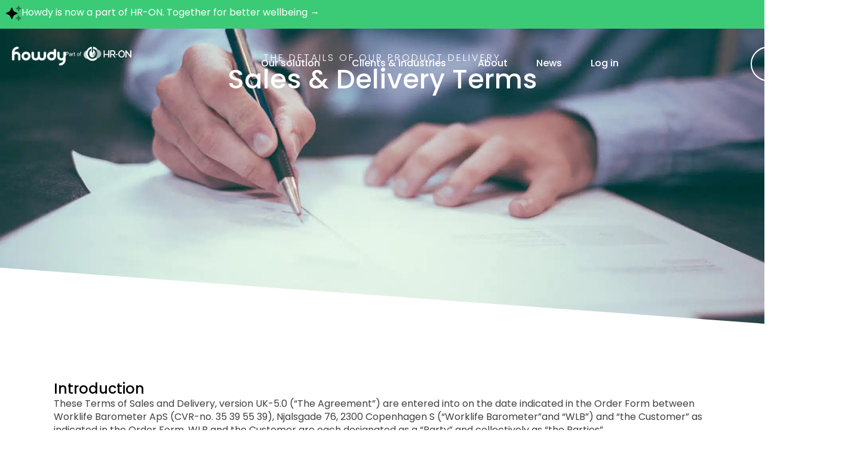

--- FILE ---
content_type: text/html; charset=UTF-8
request_url: https://howdy.care/legal/sales-and-delivery-terms-b2c/
body_size: 25052
content:
<!doctype html>
<html lang="en-GB" prefix="og: https://ogp.me/ns#">
<head>
	<meta charset="UTF-8">
	<meta name="viewport" content="width=device-width, initial-scale=1">
	<link rel="profile" href="https://gmpg.org/xfn/11">
	
<!-- Google Tag Manager for WordPress by gtm4wp.com -->
<script data-cfasync="false" data-pagespeed-no-defer>
	var gtm4wp_datalayer_name = "dataLayer";
	var dataLayer = dataLayer || [];
</script>
<!-- End Google Tag Manager for WordPress by gtm4wp.com -->
<!-- Search Engine Optimization by Rank Math - https://rankmath.com/ -->
<title>Sales and Delivery Terms - B2C &ndash; Howdy</title>
<meta name="description" content="These Terms of Sales and Delivery, version UK-5.0 (“The Agreement”) are entered into on the date indicated in the Order Form between Worklife Barometer ApS"/>
<meta name="robots" content="follow, index, max-snippet:-1, max-video-preview:-1, max-image-preview:large"/>
<link rel="canonical" href="https://howdy.care/legal/sales-and-delivery-terms-b2c/" />
<meta property="og:locale" content="en_GB" />
<meta property="og:type" content="article" />
<meta property="og:title" content="Sales and Delivery Terms - B2C &ndash; Howdy" />
<meta property="og:description" content="These Terms of Sales and Delivery, version UK-5.0 (“The Agreement”) are entered into on the date indicated in the Order Form between Worklife Barometer ApS" />
<meta property="og:url" content="https://howdy.care/legal/sales-and-delivery-terms-b2c/" />
<meta property="og:site_name" content="Howdy" />
<meta property="article:publisher" content="https://www.facebook.com/howdycare2014" />
<meta property="og:updated_time" content="2025-01-28T15:55:37+01:00" />
<meta property="article:published_time" content="2021-02-10T14:34:17+01:00" />
<meta property="article:modified_time" content="2025-01-28T15:55:37+01:00" />
<meta name="twitter:card" content="summary_large_image" />
<meta name="twitter:title" content="Sales and Delivery Terms - B2C &ndash; Howdy" />
<meta name="twitter:description" content="These Terms of Sales and Delivery, version UK-5.0 (“The Agreement”) are entered into on the date indicated in the Order Form between Worklife Barometer ApS" />
<meta name="twitter:label1" content="Time to read" />
<meta name="twitter:data1" content="4 minutes" />
<script type="application/ld+json" class="rank-math-schema">{"@context":"https://schema.org","@graph":[{"@type":"Place","@id":"https://howdy.care/#place","address":{"@type":"PostalAddress","streetAddress":"Njalsgade 76","addressLocality":"Copenhagen S","postalCode":"2300","addressCountry":"Denmark"}},{"@type":["CommunityHealth","Organization"],"@id":"https://howdy.care/#organization","name":"Howdy","url":"https://howdy.care","sameAs":["https://www.facebook.com/howdycare2014"],"email":"info@howdy.care","address":{"@type":"PostalAddress","streetAddress":"Njalsgade 76","addressLocality":"Copenhagen S","postalCode":"2300","addressCountry":"Denmark"},"logo":{"@type":"ImageObject","@id":"https://howdy.care/#logo","url":"https://howdy.care/wp-content/uploads/2022/06/Logo_NoSubtitle_Blue.png","contentUrl":"https://howdy.care/wp-content/uploads/2022/06/Logo_NoSubtitle_Blue.png","caption":"Howdy","inLanguage":"en-GB"},"contactPoint":[{"@type":"ContactPoint","telephone":"+45 888 777 00","contactType":"sales"}],"openingHours":["Monday,Tuesday,Wednesday,Thursday,Friday 09:00-17:00"],"description":"Your Way To Better Wellbeing. Through a unique method, Howdy provides your company with insight into both employee and organizational wellbeing, and takes proactive action when needed. ","location":{"@id":"https://howdy.care/#place"}},{"@type":"WebSite","@id":"https://howdy.care/#website","url":"https://howdy.care","name":"Howdy","publisher":{"@id":"https://howdy.care/#organization"},"inLanguage":"en-GB"},{"@type":"WebPage","@id":"https://howdy.care/legal/sales-and-delivery-terms-b2c/#webpage","url":"https://howdy.care/legal/sales-and-delivery-terms-b2c/","name":"Sales and Delivery Terms - B2C &ndash; Howdy","datePublished":"2021-02-10T14:34:17+01:00","dateModified":"2025-01-28T15:55:37+01:00","isPartOf":{"@id":"https://howdy.care/#website"},"inLanguage":"en-GB"},{"@type":"Person","@id":"https://howdy.care/legal/sales-and-delivery-terms-b2c/#author","name":"Morten Flyvholm Iversen","image":{"@type":"ImageObject","@id":"https://secure.gravatar.com/avatar/2529c709b56faba0d70119efb7cfa0d25e5d691f6ca18715dd4b08824cf175bd?s=96&amp;d=mm&amp;r=g","url":"https://secure.gravatar.com/avatar/2529c709b56faba0d70119efb7cfa0d25e5d691f6ca18715dd4b08824cf175bd?s=96&amp;d=mm&amp;r=g","caption":"Morten Flyvholm Iversen","inLanguage":"en-GB"},"worksFor":{"@id":"https://howdy.care/#organization"}},{"@type":"Article","headline":"Sales and Delivery Terms - B2C &ndash; Howdy","datePublished":"2021-02-10T14:34:17+01:00","dateModified":"2025-01-28T15:55:37+01:00","author":{"@id":"https://howdy.care/legal/sales-and-delivery-terms-b2c/#author","name":"Morten Flyvholm Iversen"},"publisher":{"@id":"https://howdy.care/#organization"},"description":"These Terms of Sales and Delivery, version UK-5.0 (\u201cThe Agreement\u201d) are entered into on the date indicated in the Order Form between Worklife Barometer ApS","name":"Sales and Delivery Terms - B2C &ndash; Howdy","@id":"https://howdy.care/legal/sales-and-delivery-terms-b2c/#richSnippet","isPartOf":{"@id":"https://howdy.care/legal/sales-and-delivery-terms-b2c/#webpage"},"inLanguage":"en-GB","mainEntityOfPage":{"@id":"https://howdy.care/legal/sales-and-delivery-terms-b2c/#webpage"}}]}</script>
<!-- /Rank Math WordPress SEO plugin -->

<link rel="alternate" title="oEmbed (JSON)" type="application/json+oembed" href="https://howdy.care/wp-json/oembed/1.0/embed?url=https%3A%2F%2Fhowdy.care%2Flegal%2Fsales-and-delivery-terms-b2c%2F" />
<link rel="alternate" title="oEmbed (XML)" type="text/xml+oembed" href="https://howdy.care/wp-json/oembed/1.0/embed?url=https%3A%2F%2Fhowdy.care%2Flegal%2Fsales-and-delivery-terms-b2c%2F&#038;format=xml" />
<style id='wp-img-auto-sizes-contain-inline-css'>
img:is([sizes=auto i],[sizes^="auto," i]){contain-intrinsic-size:3000px 1500px}
/*# sourceURL=wp-img-auto-sizes-contain-inline-css */
</style>
<style id='wp-emoji-styles-inline-css'>

	img.wp-smiley, img.emoji {
		display: inline !important;
		border: none !important;
		box-shadow: none !important;
		height: 1em !important;
		width: 1em !important;
		margin: 0 0.07em !important;
		vertical-align: -0.1em !important;
		background: none !important;
		padding: 0 !important;
	}
/*# sourceURL=wp-emoji-styles-inline-css */
</style>
<link rel='stylesheet' id='betterdocs-blocks-category-slate-layout-css' href='https://howdy.care/wp-content/plugins/betterdocs/assets/blocks/category-slate-layout/default.css?ver=4.3.4' media='all' />
<link rel='stylesheet' id='helpie-faq-bundle-styles-css' href='https://howdy.care/wp-content/plugins/helpie-faq/assets/bundles/main.app.css?ver=1.46' media='all' />
<style id='global-styles-inline-css'>
:root{--wp--preset--aspect-ratio--square: 1;--wp--preset--aspect-ratio--4-3: 4/3;--wp--preset--aspect-ratio--3-4: 3/4;--wp--preset--aspect-ratio--3-2: 3/2;--wp--preset--aspect-ratio--2-3: 2/3;--wp--preset--aspect-ratio--16-9: 16/9;--wp--preset--aspect-ratio--9-16: 9/16;--wp--preset--color--black: #000000;--wp--preset--color--cyan-bluish-gray: #abb8c3;--wp--preset--color--white: #ffffff;--wp--preset--color--pale-pink: #f78da7;--wp--preset--color--vivid-red: #cf2e2e;--wp--preset--color--luminous-vivid-orange: #ff6900;--wp--preset--color--luminous-vivid-amber: #fcb900;--wp--preset--color--light-green-cyan: #7bdcb5;--wp--preset--color--vivid-green-cyan: #00d084;--wp--preset--color--pale-cyan-blue: #8ed1fc;--wp--preset--color--vivid-cyan-blue: #0693e3;--wp--preset--color--vivid-purple: #9b51e0;--wp--preset--gradient--vivid-cyan-blue-to-vivid-purple: linear-gradient(135deg,rgb(6,147,227) 0%,rgb(155,81,224) 100%);--wp--preset--gradient--light-green-cyan-to-vivid-green-cyan: linear-gradient(135deg,rgb(122,220,180) 0%,rgb(0,208,130) 100%);--wp--preset--gradient--luminous-vivid-amber-to-luminous-vivid-orange: linear-gradient(135deg,rgb(252,185,0) 0%,rgb(255,105,0) 100%);--wp--preset--gradient--luminous-vivid-orange-to-vivid-red: linear-gradient(135deg,rgb(255,105,0) 0%,rgb(207,46,46) 100%);--wp--preset--gradient--very-light-gray-to-cyan-bluish-gray: linear-gradient(135deg,rgb(238,238,238) 0%,rgb(169,184,195) 100%);--wp--preset--gradient--cool-to-warm-spectrum: linear-gradient(135deg,rgb(74,234,220) 0%,rgb(151,120,209) 20%,rgb(207,42,186) 40%,rgb(238,44,130) 60%,rgb(251,105,98) 80%,rgb(254,248,76) 100%);--wp--preset--gradient--blush-light-purple: linear-gradient(135deg,rgb(255,206,236) 0%,rgb(152,150,240) 100%);--wp--preset--gradient--blush-bordeaux: linear-gradient(135deg,rgb(254,205,165) 0%,rgb(254,45,45) 50%,rgb(107,0,62) 100%);--wp--preset--gradient--luminous-dusk: linear-gradient(135deg,rgb(255,203,112) 0%,rgb(199,81,192) 50%,rgb(65,88,208) 100%);--wp--preset--gradient--pale-ocean: linear-gradient(135deg,rgb(255,245,203) 0%,rgb(182,227,212) 50%,rgb(51,167,181) 100%);--wp--preset--gradient--electric-grass: linear-gradient(135deg,rgb(202,248,128) 0%,rgb(113,206,126) 100%);--wp--preset--gradient--midnight: linear-gradient(135deg,rgb(2,3,129) 0%,rgb(40,116,252) 100%);--wp--preset--font-size--small: 13px;--wp--preset--font-size--medium: 20px;--wp--preset--font-size--large: 36px;--wp--preset--font-size--x-large: 42px;--wp--preset--spacing--20: 0.44rem;--wp--preset--spacing--30: 0.67rem;--wp--preset--spacing--40: 1rem;--wp--preset--spacing--50: 1.5rem;--wp--preset--spacing--60: 2.25rem;--wp--preset--spacing--70: 3.38rem;--wp--preset--spacing--80: 5.06rem;--wp--preset--shadow--natural: 6px 6px 9px rgba(0, 0, 0, 0.2);--wp--preset--shadow--deep: 12px 12px 50px rgba(0, 0, 0, 0.4);--wp--preset--shadow--sharp: 6px 6px 0px rgba(0, 0, 0, 0.2);--wp--preset--shadow--outlined: 6px 6px 0px -3px rgb(255, 255, 255), 6px 6px rgb(0, 0, 0);--wp--preset--shadow--crisp: 6px 6px 0px rgb(0, 0, 0);}:root { --wp--style--global--content-size: 800px;--wp--style--global--wide-size: 1200px; }:where(body) { margin: 0; }.wp-site-blocks > .alignleft { float: left; margin-right: 2em; }.wp-site-blocks > .alignright { float: right; margin-left: 2em; }.wp-site-blocks > .aligncenter { justify-content: center; margin-left: auto; margin-right: auto; }:where(.wp-site-blocks) > * { margin-block-start: 24px; margin-block-end: 0; }:where(.wp-site-blocks) > :first-child { margin-block-start: 0; }:where(.wp-site-blocks) > :last-child { margin-block-end: 0; }:root { --wp--style--block-gap: 24px; }:root :where(.is-layout-flow) > :first-child{margin-block-start: 0;}:root :where(.is-layout-flow) > :last-child{margin-block-end: 0;}:root :where(.is-layout-flow) > *{margin-block-start: 24px;margin-block-end: 0;}:root :where(.is-layout-constrained) > :first-child{margin-block-start: 0;}:root :where(.is-layout-constrained) > :last-child{margin-block-end: 0;}:root :where(.is-layout-constrained) > *{margin-block-start: 24px;margin-block-end: 0;}:root :where(.is-layout-flex){gap: 24px;}:root :where(.is-layout-grid){gap: 24px;}.is-layout-flow > .alignleft{float: left;margin-inline-start: 0;margin-inline-end: 2em;}.is-layout-flow > .alignright{float: right;margin-inline-start: 2em;margin-inline-end: 0;}.is-layout-flow > .aligncenter{margin-left: auto !important;margin-right: auto !important;}.is-layout-constrained > .alignleft{float: left;margin-inline-start: 0;margin-inline-end: 2em;}.is-layout-constrained > .alignright{float: right;margin-inline-start: 2em;margin-inline-end: 0;}.is-layout-constrained > .aligncenter{margin-left: auto !important;margin-right: auto !important;}.is-layout-constrained > :where(:not(.alignleft):not(.alignright):not(.alignfull)){max-width: var(--wp--style--global--content-size);margin-left: auto !important;margin-right: auto !important;}.is-layout-constrained > .alignwide{max-width: var(--wp--style--global--wide-size);}body .is-layout-flex{display: flex;}.is-layout-flex{flex-wrap: wrap;align-items: center;}.is-layout-flex > :is(*, div){margin: 0;}body .is-layout-grid{display: grid;}.is-layout-grid > :is(*, div){margin: 0;}body{padding-top: 0px;padding-right: 0px;padding-bottom: 0px;padding-left: 0px;}a:where(:not(.wp-element-button)){text-decoration: underline;}:root :where(.wp-element-button, .wp-block-button__link){background-color: #32373c;border-width: 0;color: #fff;font-family: inherit;font-size: inherit;font-style: inherit;font-weight: inherit;letter-spacing: inherit;line-height: inherit;padding-top: calc(0.667em + 2px);padding-right: calc(1.333em + 2px);padding-bottom: calc(0.667em + 2px);padding-left: calc(1.333em + 2px);text-decoration: none;text-transform: inherit;}.has-black-color{color: var(--wp--preset--color--black) !important;}.has-cyan-bluish-gray-color{color: var(--wp--preset--color--cyan-bluish-gray) !important;}.has-white-color{color: var(--wp--preset--color--white) !important;}.has-pale-pink-color{color: var(--wp--preset--color--pale-pink) !important;}.has-vivid-red-color{color: var(--wp--preset--color--vivid-red) !important;}.has-luminous-vivid-orange-color{color: var(--wp--preset--color--luminous-vivid-orange) !important;}.has-luminous-vivid-amber-color{color: var(--wp--preset--color--luminous-vivid-amber) !important;}.has-light-green-cyan-color{color: var(--wp--preset--color--light-green-cyan) !important;}.has-vivid-green-cyan-color{color: var(--wp--preset--color--vivid-green-cyan) !important;}.has-pale-cyan-blue-color{color: var(--wp--preset--color--pale-cyan-blue) !important;}.has-vivid-cyan-blue-color{color: var(--wp--preset--color--vivid-cyan-blue) !important;}.has-vivid-purple-color{color: var(--wp--preset--color--vivid-purple) !important;}.has-black-background-color{background-color: var(--wp--preset--color--black) !important;}.has-cyan-bluish-gray-background-color{background-color: var(--wp--preset--color--cyan-bluish-gray) !important;}.has-white-background-color{background-color: var(--wp--preset--color--white) !important;}.has-pale-pink-background-color{background-color: var(--wp--preset--color--pale-pink) !important;}.has-vivid-red-background-color{background-color: var(--wp--preset--color--vivid-red) !important;}.has-luminous-vivid-orange-background-color{background-color: var(--wp--preset--color--luminous-vivid-orange) !important;}.has-luminous-vivid-amber-background-color{background-color: var(--wp--preset--color--luminous-vivid-amber) !important;}.has-light-green-cyan-background-color{background-color: var(--wp--preset--color--light-green-cyan) !important;}.has-vivid-green-cyan-background-color{background-color: var(--wp--preset--color--vivid-green-cyan) !important;}.has-pale-cyan-blue-background-color{background-color: var(--wp--preset--color--pale-cyan-blue) !important;}.has-vivid-cyan-blue-background-color{background-color: var(--wp--preset--color--vivid-cyan-blue) !important;}.has-vivid-purple-background-color{background-color: var(--wp--preset--color--vivid-purple) !important;}.has-black-border-color{border-color: var(--wp--preset--color--black) !important;}.has-cyan-bluish-gray-border-color{border-color: var(--wp--preset--color--cyan-bluish-gray) !important;}.has-white-border-color{border-color: var(--wp--preset--color--white) !important;}.has-pale-pink-border-color{border-color: var(--wp--preset--color--pale-pink) !important;}.has-vivid-red-border-color{border-color: var(--wp--preset--color--vivid-red) !important;}.has-luminous-vivid-orange-border-color{border-color: var(--wp--preset--color--luminous-vivid-orange) !important;}.has-luminous-vivid-amber-border-color{border-color: var(--wp--preset--color--luminous-vivid-amber) !important;}.has-light-green-cyan-border-color{border-color: var(--wp--preset--color--light-green-cyan) !important;}.has-vivid-green-cyan-border-color{border-color: var(--wp--preset--color--vivid-green-cyan) !important;}.has-pale-cyan-blue-border-color{border-color: var(--wp--preset--color--pale-cyan-blue) !important;}.has-vivid-cyan-blue-border-color{border-color: var(--wp--preset--color--vivid-cyan-blue) !important;}.has-vivid-purple-border-color{border-color: var(--wp--preset--color--vivid-purple) !important;}.has-vivid-cyan-blue-to-vivid-purple-gradient-background{background: var(--wp--preset--gradient--vivid-cyan-blue-to-vivid-purple) !important;}.has-light-green-cyan-to-vivid-green-cyan-gradient-background{background: var(--wp--preset--gradient--light-green-cyan-to-vivid-green-cyan) !important;}.has-luminous-vivid-amber-to-luminous-vivid-orange-gradient-background{background: var(--wp--preset--gradient--luminous-vivid-amber-to-luminous-vivid-orange) !important;}.has-luminous-vivid-orange-to-vivid-red-gradient-background{background: var(--wp--preset--gradient--luminous-vivid-orange-to-vivid-red) !important;}.has-very-light-gray-to-cyan-bluish-gray-gradient-background{background: var(--wp--preset--gradient--very-light-gray-to-cyan-bluish-gray) !important;}.has-cool-to-warm-spectrum-gradient-background{background: var(--wp--preset--gradient--cool-to-warm-spectrum) !important;}.has-blush-light-purple-gradient-background{background: var(--wp--preset--gradient--blush-light-purple) !important;}.has-blush-bordeaux-gradient-background{background: var(--wp--preset--gradient--blush-bordeaux) !important;}.has-luminous-dusk-gradient-background{background: var(--wp--preset--gradient--luminous-dusk) !important;}.has-pale-ocean-gradient-background{background: var(--wp--preset--gradient--pale-ocean) !important;}.has-electric-grass-gradient-background{background: var(--wp--preset--gradient--electric-grass) !important;}.has-midnight-gradient-background{background: var(--wp--preset--gradient--midnight) !important;}.has-small-font-size{font-size: var(--wp--preset--font-size--small) !important;}.has-medium-font-size{font-size: var(--wp--preset--font-size--medium) !important;}.has-large-font-size{font-size: var(--wp--preset--font-size--large) !important;}.has-x-large-font-size{font-size: var(--wp--preset--font-size--x-large) !important;}
:root :where(.wp-block-pullquote){font-size: 1.5em;line-height: 1.6;}
/*# sourceURL=global-styles-inline-css */
</style>
<link rel='stylesheet' id='trp-language-switcher-style-css' href='https://howdy.care/wp-content/plugins/translatepress-multilingual/assets/css/trp-language-switcher.css?ver=3.0.7' media='all' />
<link rel='stylesheet' id='hello-elementor-css' href='https://howdy.care/wp-content/themes/hello-elementor/assets/css/reset.css?ver=3.4.5' media='all' />
<link rel='stylesheet' id='hello-elementor-theme-style-css' href='https://howdy.care/wp-content/themes/hello-elementor/assets/css/theme.css?ver=3.4.5' media='all' />
<link rel='stylesheet' id='betterdocs-elementor-editor-css' href='https://howdy.care/wp-content/plugins/betterdocs/assets/elementor/css/betterdocs-el-edit.css?ver=4.3.4' media='all' />
<link rel='stylesheet' id='e-motion-fx-css' href='https://howdy.care/wp-content/plugins/elementor-pro/assets/css/modules/motion-fx.min.css?ver=3.34.0' media='all' />
<link rel='stylesheet' id='e-sticky-css' href='https://howdy.care/wp-content/plugins/elementor-pro/assets/css/modules/sticky.min.css?ver=3.34.0' media='all' />
<link rel='stylesheet' id='elementor-frontend-css' href='https://howdy.care/wp-content/plugins/elementor/assets/css/frontend.min.css?ver=3.34.1' media='all' />
<link rel='stylesheet' id='widget-image-css' href='https://howdy.care/wp-content/plugins/elementor/assets/css/widget-image.min.css?ver=3.34.1' media='all' />
<link rel='stylesheet' id='widget-heading-css' href='https://howdy.care/wp-content/plugins/elementor/assets/css/widget-heading.min.css?ver=3.34.1' media='all' />
<link rel='stylesheet' id='e-animation-fadeIn-css' href='https://howdy.care/wp-content/plugins/elementor/assets/lib/animations/styles/fadeIn.min.css?ver=3.34.1' media='all' />
<link rel='stylesheet' id='widget-mega-menu-css' href='https://howdy.care/wp-content/plugins/elementor-pro/assets/css/widget-mega-menu.min.css?ver=3.34.0' media='all' />
<link rel='stylesheet' id='e-animation-shrink-css' href='https://howdy.care/wp-content/plugins/elementor/assets/lib/animations/styles/e-animation-shrink.min.css?ver=3.34.1' media='all' />
<link rel='stylesheet' id='widget-nav-menu-css' href='https://howdy.care/wp-content/plugins/elementor-pro/assets/css/widget-nav-menu.min.css?ver=3.34.0' media='all' />
<link rel='stylesheet' id='e-animation-slideInRight-css' href='https://howdy.care/wp-content/plugins/elementor/assets/lib/animations/styles/slideInRight.min.css?ver=3.34.1' media='all' />
<link rel='stylesheet' id='widget-off-canvas-css' href='https://howdy.care/wp-content/plugins/elementor-pro/assets/css/widget-off-canvas.min.css?ver=3.34.0' media='all' />
<link rel='stylesheet' id='widget-icon-list-css' href='https://howdy.care/wp-content/plugins/elementor/assets/css/widget-icon-list.min.css?ver=3.34.1' media='all' />
<link rel='stylesheet' id='widget-form-css' href='https://howdy.care/wp-content/plugins/elementor-pro/assets/css/widget-form.min.css?ver=3.34.0' media='all' />
<link rel='stylesheet' id='elementor-post-4195-css' href='https://howdy.care/wp-content/uploads/elementor/css/post-4195.css?ver=1768475196' media='all' />
<link rel='stylesheet' id='e-shapes-css' href='https://howdy.care/wp-content/plugins/elementor/assets/css/conditionals/shapes.min.css?ver=3.34.1' media='all' />
<link rel='stylesheet' id='elementor-post-7811-css' href='https://howdy.care/wp-content/uploads/elementor/css/post-7811.css?ver=1768504051' media='all' />
<link rel='stylesheet' id='elementor-post-23089-css' href='https://howdy.care/wp-content/uploads/elementor/css/post-23089.css?ver=1768475197' media='all' />
<link rel='stylesheet' id='elementor-post-16217-css' href='https://howdy.care/wp-content/uploads/elementor/css/post-16217.css?ver=1768475197' media='all' />
<link rel='stylesheet' id='tablepress-default-css' href='https://howdy.care/wp-content/plugins/tablepress/css/build/default.css?ver=3.2.6' media='all' />
<link rel='stylesheet' id='elementor-gf-local-poppins-css' href='https://howdy.care/wp-content/uploads/elementor/google-fonts/css/poppins.css?ver=1737540050' media='all' />
<script src="https://howdy.care/wp-includes/js/jquery/jquery.min.js?ver=3.7.1" id="jquery-core-js"></script>
<script src="https://howdy.care/wp-includes/js/jquery/jquery-migrate.min.js?ver=3.4.1" id="jquery-migrate-js"></script>
<link rel="https://api.w.org/" href="https://howdy.care/wp-json/" /><link rel="alternate" title="JSON" type="application/json" href="https://howdy.care/wp-json/wp/v2/pages/7811" /><meta name="generator" content="WordPress 6.9" />
<link rel='shortlink' href='https://howdy.care/?p=7811' />
<style type="text/css" id="simple-css-output">.elementor-widget-off-canvas { --e-off-canvas-animation-duration: 700ms !important;}.vhcont { padding-top: 15vh; padding-bottom: 15vh;}.vhcont5 { padding-top: 5vh; padding-bottom: 5vh;}.vhcont10 { padding-top: 10vh; padding-bottom: 10vh;}.vhcontquote { padding-top: 12vh; padding-bottom: 15vh;}.seperator-gradient * { background: linear-gradient(to right, #ffffff00, #ffffff18, #ffffff00); height: 1px; }.elementor-nav-menu--dropdown.elementor-nav-menu__container * {background-color: #ffffff !important;line-height: 1.4em !important;}.elementor-23089 .elementor-element.elementor-element-5f71127 .elementor-nav-menu--dropdown .elementor-sub-item {font-size: 1em !important;padding-top: 0px;}.newheader * { transition: 0.3s !important;}.newheader:hover .elementor-motion-effects-layer { background-color: #ffffff !important;}.newheader:hover .elementor-widget-n-menu .e-n-menu-title:not(.e-current):not(:hover) .e-n-menu-title-container .e-n-menu-title-text { color: #3f3f3f;}.e-n-menu-title-text:hover { color: #40bfea;}.newheader:hover .headerlogo img { -webkit-filter: invert(80%);}.newheader:hover .bookatourheader span, .newheader:hover .bookatourheader a { color: #3f3f3f; border-color: #3f3f3f !important;}ul li {margin-top: 0.5em;margin-bottom: 0.5em;}.tagcloud a {font-size: 0.8em !important;}.cli-bar-btn_container {float: right;}.cli-plugin-button {font-size: 0.9em !important;}.wt-cli-accept-all-btn {border-radius: 25px;padding: 16px 32px 16px 32px !important;}.wt-cli-accept-all-btn:hover {background-color: rgb(103, 212, 118) !important;font-weight: 600;}.cli_settings_button {margin-right: 10px;}.cli_settings_button:hover {background-color: rgb(255, 255, 255) !important;font-weight: 500;margin-right: 5px;}.wt-cli-reject-btn:hover {background-color: rgb(255, 255, 255) !important;font-weight: 500;}html {font-size: 16px;}b, strong{font-weight: 700 !important;}.post {margin: 0px !important;}.elementor-card-shadow-yes .elementor-post__card {box-shadow: 10px 10px 30px 0 rgba(0,0,0,.15);}.elementor-price-table__feature-inner {display: inline-flex;}.elementor-post__read-more:hover {color: #40bfea !important;}.elementor-post__title a:hover {color: #40bfea! important;}.elementor-icon-list-text a {color: #40bfea !important;}.elementor-icon-list-text a:hover {color: #45c1eb !important;}@media only screen and (min-width: 768px) { .main-nav {margin-right: -10px;}}.site-logo.mobile-header-logo img {margin-left: 10px !important;margin-right: 10px !important;}.elementor-equal-height { min-height: 100%; display: flex;}.elementor-posts .elementor-post__badge {background-color: #00abe4;}.post {margin: 0px;}.elementor-pagination {margin-top: 20px;}.widget-title { margin-bottom: 15px ;}.helpie-faq.accordions .search__icon {display: none;}.helpie-faq.accordions input.search__input {border: 1px solid #ccc;border-radius: 2px;font-size: 16px;color: #303030 !important;}.helpie-faq.accordions input.search__input:hover {border: 1px solid #00abe4;border-radius: 2px;font-size: 16px;color: #303030 !important;}.helpie-faq.accordions input.search__input:focus {border: 1px solid #00abe4;border-radius: 2px;font-size: 16px;color: #303030 !important;}.helpie-faq.accordions .search {padding-bottom: 50px;}.disclaimer {font-size: 12px !important;}.right-margin {margin-right: 20px;}.cardheight {min-height: 500px;}#cookie-law-info-bar {padding: 32px 16px 32px 16px;}</style><link rel="alternate" hreflang="en-GB" href="https://howdy.care/legal/sales-and-delivery-terms-b2c/"/>
<link rel="alternate" hreflang="da-DK" href="https://howdy.care/dk/legal/sales-and-delivery-terms-b2c/"/>
<link rel="alternate" hreflang="en" href="https://howdy.care/legal/sales-and-delivery-terms-b2c/"/>
<link rel="alternate" hreflang="da" href="https://howdy.care/dk/legal/sales-and-delivery-terms-b2c/"/>

<!-- Google Tag Manager for WordPress by gtm4wp.com -->
<!-- GTM Container placement set to off -->
<script data-cfasync="false" data-pagespeed-no-defer>
	var dataLayer_content = {"pagePostType":"page","pagePostType2":"single-page","pagePostAuthor":"Morten Flyvholm Iversen"};
	dataLayer.push( dataLayer_content );
</script>
<script data-cfasync="false" data-pagespeed-no-defer>
	console.warn && console.warn("[GTM4WP] Google Tag Manager container code placement set to OFF !!!");
	console.warn && console.warn("[GTM4WP] Data layer codes are active but GTM container must be loaded using custom coding !!!");
</script>
<!-- End Google Tag Manager for WordPress by gtm4wp.com --><script type="text/javascript">
_linkedin_partner_id = "2827657";
window._linkedin_data_partner_ids = window._linkedin_data_partner_ids || [];
window._linkedin_data_partner_ids.push(_linkedin_partner_id);
</script><script type="text/javascript">
(function(l) {
if (!l){window.lintrk = function(a,b){window.lintrk.q.push([a,b])};
window.lintrk.q=[]}
var s = document.getElementsByTagName("script")[0];
var b = document.createElement("script");
b.type = "text/javascript";b.async = true;
b.src = "https://snap.licdn.com/li.lms-analytics/insight.min.js";
s.parentNode.insertBefore(b, s);})(window.lintrk);
</script>
<noscript>
<img height="1" width="1" style="display:none;" alt="LinkedIn image" src="https://px.ads.linkedin.com/collect/?pid=2827657&fmt=gif" />
</noscript>
<!-- The initial config of Consent Mode -->
<script type="text/javascript">
window.dataLayer = window.dataLayer || [];
function gtag() {
dataLayer.push(arguments);
}
gtag('consent', 'default', {
ad_storage: 'denied',
analytics_storage: 'denied',
wait_for_update: 1500,
});
gtag('set', 'ads_data_redaction', true);
</script>

<!-- Global site tag (gtag.js) - Google Analytics -->
<script async src="https://www.googletagmanager.com/gtag/js?id=G-5VP3G6SRR2"></script>
<script>
  window.dataLayer = window.dataLayer || [];
  function gtag() {dataLayer.push(arguments);}
  gtag('js', new Date());
  gtag('consent', 'default', {
    'ad_user_data': 'granted',
    'ad_personalization': 'granted',
    'ad_storage': 'granted',
    'analytics_storage': 'granted'
  });
	
  gtag('config', 'G-5VP3G6SRR2');
</script>
<!-- Facebook Pixel Code -->
<script>
!function(f,b,e,v,n,t,s)
{if(f.fbq)return;n=f.fbq=function(){n.callMethod?
n.callMethod.apply(n,arguments):n.queue.push(arguments)};
if(!f._fbq)f._fbq=n;n.push=n;n.loaded=!0;n.version='2.0';
n.queue=[];t=b.createElement(e);t.async=!0;
t.src=v;s=b.getElementsByTagName(e)[0];
s.parentNode.insertBefore(t,s)}(window, document,'script',
'https://connect.facebook.net/en_US/fbevents.js');
fbq('init', '439940000474248');
fbq('track', 'PageView');
</script>
<noscript><img height="1" width="1" style="display:none"
src="https://www.facebook.com/tr?id=439940000474248&ev=PageView&noscript=1"
/></noscript>
<!-- End Facebook Pixel Code -->
<meta name="facebook-domain-verification" content="1er7yt13cgsoqd7ovpcam54dd0bqhb" />
<!-- Google Tag Manager -->
<script>(function(w,d,s,l,i){w[l]=w[l]||[];w[l].push({'gtm.start':
new Date().getTime(),event:'gtm.js'});var f=d.getElementsByTagName(s)[0],
j=d.createElement(s),dl=l!='dataLayer'?'&l='+l:'';j.async=true;j.src=
'https://www.googletagmanager.com/gtm.js?id='+i+dl;f.parentNode.insertBefore(j,f);
})(window,document,'script','dataLayer','GTM-NG76VSJ');</script>
<!-- End Google Tag Manager -->
<!-- Google tag (gtag.js) -->
<script async src="https://www.googletagmanager.com/gtag/js?id=AW-881265734"></script>
<script>
  window.dataLayer = window.dataLayer || [];
  function gtag(){dataLayer.push(arguments);}
  gtag('js', new Date());

  gtag('config', 'AW-881265734');
</script>
			<style>
				.e-con.e-parent:nth-of-type(n+4):not(.e-lazyloaded):not(.e-no-lazyload),
				.e-con.e-parent:nth-of-type(n+4):not(.e-lazyloaded):not(.e-no-lazyload) * {
					background-image: none !important;
				}
				@media screen and (max-height: 1024px) {
					.e-con.e-parent:nth-of-type(n+3):not(.e-lazyloaded):not(.e-no-lazyload),
					.e-con.e-parent:nth-of-type(n+3):not(.e-lazyloaded):not(.e-no-lazyload) * {
						background-image: none !important;
					}
				}
				@media screen and (max-height: 640px) {
					.e-con.e-parent:nth-of-type(n+2):not(.e-lazyloaded):not(.e-no-lazyload),
					.e-con.e-parent:nth-of-type(n+2):not(.e-lazyloaded):not(.e-no-lazyload) * {
						background-image: none !important;
					}
				}
			</style>
			<style type="text/css">.helpie-faq.accordions .helpie-mark{background-color:#ff0!important}.helpie-faq.accordions .helpie-mark{color:#000!important}.helpie-faq.accordions.custom-styles .accordion .accordion__item .accordion__header{padding-top:15px;padding-right:15px;padding-bottom:15px;padding-left:15px;}.helpie-faq.accordions.custom-styles .accordion .accordion__item .accordion__body{padding-top:15px;padding-right:15px;padding-bottom:0px;padding-left:15px;}.helpie-faq.accordions.custom-styles .accordion .accordion__item{border-top-width:0px;border-right-width:0px;border-bottom-width:1px;border-left-width:0px;border-color:#f2f2f2;border-style:solid;}.helpie-faq.custom-styles .accordion .accordion__item{margin-top:0px;margin-right:0px;margin-bottom:0px;margin-left:0px;}.helpie-faq.custom-styles .accordion__item .accordion__header .accordion__toggle .accordion__toggle-icons{color:#44596B!important}.helpie-faq.custom-styles .accordion__header:after,.helpie-faq.custom-styles .accordion__header:before{background-color:#44596B!important}.helpie-faq-form__toggle{padding-top:15px!important;padding-right:15px!important;padding-bottom:15px!important;padding-left:15px!important;}.helpie-faq-form__submit{padding-top:15px!important;padding-right:15px!important;padding-bottom:15px!important;padding-left:15px!important;}</style><link rel="icon" href="https://howdy.care/wp-content/uploads/2024/10/favicon-150x150.png" sizes="32x32" />
<link rel="icon" href="https://howdy.care/wp-content/uploads/2024/10/favicon-300x300.png" sizes="192x192" />
<link rel="apple-touch-icon" href="https://howdy.care/wp-content/uploads/2024/10/favicon-300x300.png" />
<meta name="msapplication-TileImage" content="https://howdy.care/wp-content/uploads/2024/10/favicon-300x300.png" />
</head>
<body class="wp-singular page-template-default page page-id-7811 page-child parent-pageid-4955 wp-custom-logo wp-embed-responsive wp-theme-hello-elementor translatepress-en_GB hello-elementor-default elementor-default elementor-template-full-width elementor-kit-4195 elementor-page elementor-page-7811">

<!-- Google Tag Manager (noscript) -->
<noscript><iframe src="https://www.googletagmanager.com/ns.html?id=GTM-NG76VSJ"
height="0" width="0" style="display:none;visibility:hidden"></iframe></noscript>
<!-- End Google Tag Manager (noscript) -->

<a class="skip-link screen-reader-text" href="#content">Skip to content</a>

		<header data-elementor-type="header" data-elementor-id="23089" class="elementor elementor-23089 elementor-location-header" data-elementor-post-type="elementor_library">
			<div class="elementor-element elementor-element-9605c97 e-con-full newheader elementor-hidden-tablet elementor-hidden-mobile e-flex e-con e-parent" data-id="9605c97" data-element_type="container" data-settings="{&quot;background_background&quot;:&quot;classic&quot;,&quot;sticky&quot;:&quot;top&quot;,&quot;background_motion_fx_opacity_range&quot;:{&quot;unit&quot;:&quot;%&quot;,&quot;size&quot;:&quot;&quot;,&quot;sizes&quot;:{&quot;start&quot;:0,&quot;end&quot;:15}},&quot;background_motion_fx_range&quot;:&quot;page&quot;,&quot;background_motion_fx_motion_fx_scrolling&quot;:&quot;yes&quot;,&quot;background_motion_fx_opacity_effect&quot;:&quot;yes&quot;,&quot;background_motion_fx_opacity_direction&quot;:&quot;out-in&quot;,&quot;background_motion_fx_opacity_level&quot;:{&quot;unit&quot;:&quot;px&quot;,&quot;size&quot;:10,&quot;sizes&quot;:[]},&quot;background_motion_fx_devices&quot;:[&quot;desktop&quot;,&quot;tablet&quot;,&quot;mobile&quot;],&quot;sticky_on&quot;:[&quot;desktop&quot;,&quot;tablet&quot;,&quot;mobile&quot;],&quot;sticky_offset&quot;:0,&quot;sticky_effects_offset&quot;:0,&quot;sticky_anchor_link_offset&quot;:0}">
		<div class="elementor-element elementor-element-4570a53 e-con-full e-flex e-con e-child" data-id="4570a53" data-element_type="container" data-settings="{&quot;motion_fx_motion_fx_scrolling&quot;:&quot;yes&quot;,&quot;motion_fx_blur_effect&quot;:&quot;yes&quot;,&quot;motion_fx_range&quot;:&quot;viewport&quot;,&quot;background_background&quot;:&quot;classic&quot;,&quot;motion_fx_blur_direction&quot;:&quot;out-in&quot;,&quot;motion_fx_blur_level&quot;:{&quot;unit&quot;:&quot;px&quot;,&quot;size&quot;:7,&quot;sizes&quot;:[]},&quot;motion_fx_blur_range&quot;:{&quot;unit&quot;:&quot;%&quot;,&quot;size&quot;:&quot;&quot;,&quot;sizes&quot;:{&quot;start&quot;:20,&quot;end&quot;:80}},&quot;motion_fx_devices&quot;:[&quot;desktop&quot;,&quot;tablet&quot;,&quot;mobile&quot;]}">
		<div class="elementor-element elementor-element-dcc8191 e-con-full e-flex e-con e-child" data-id="dcc8191" data-element_type="container">
				<div class="elementor-element elementor-element-f8506ad elementor-view-default elementor-widget elementor-widget-icon" data-id="f8506ad" data-element_type="widget" data-widget_type="icon.default">
				<div class="elementor-widget-container">
							<div class="elementor-icon-wrapper">
			<div class="elementor-icon">
			<i aria-hidden="true" class="fad fa-sparkles"></i>			</div>
		</div>
						</div>
				</div>
				<div class="elementor-element elementor-element-778415d elementor-widget elementor-widget-text-editor" data-id="778415d" data-element_type="widget" data-widget_type="text-editor.default">
				<div class="elementor-widget-container">
									<p><a href="https://hr-on.com/howdy-is-now-a-part-of-hr-on/">Howdy is now a part of HR-ON. Together for better wellbeing →</a></p>								</div>
				</div>
				</div>
				</div>
				</div>
		<div class="elementor-element elementor-element-9ad3d14 e-con-full newheader elementor-hidden-tablet elementor-hidden-mobile e-flex e-con e-parent" data-id="9ad3d14" data-element_type="container" data-settings="{&quot;background_background&quot;:&quot;classic&quot;,&quot;sticky&quot;:&quot;top&quot;,&quot;background_motion_fx_opacity_range&quot;:{&quot;unit&quot;:&quot;%&quot;,&quot;size&quot;:&quot;&quot;,&quot;sizes&quot;:{&quot;start&quot;:0,&quot;end&quot;:15}},&quot;background_motion_fx_range&quot;:&quot;page&quot;,&quot;background_motion_fx_motion_fx_scrolling&quot;:&quot;yes&quot;,&quot;background_motion_fx_opacity_effect&quot;:&quot;yes&quot;,&quot;background_motion_fx_opacity_direction&quot;:&quot;out-in&quot;,&quot;background_motion_fx_opacity_level&quot;:{&quot;unit&quot;:&quot;px&quot;,&quot;size&quot;:10,&quot;sizes&quot;:[]},&quot;background_motion_fx_devices&quot;:[&quot;desktop&quot;,&quot;tablet&quot;,&quot;mobile&quot;],&quot;sticky_on&quot;:[&quot;desktop&quot;,&quot;tablet&quot;,&quot;mobile&quot;],&quot;sticky_offset&quot;:0,&quot;sticky_effects_offset&quot;:0,&quot;sticky_anchor_link_offset&quot;:0}">
		<div class="elementor-element elementor-element-381e471 e-con-full e-flex e-con e-child" data-id="381e471" data-element_type="container" data-settings="{&quot;motion_fx_motion_fx_scrolling&quot;:&quot;yes&quot;,&quot;motion_fx_blur_effect&quot;:&quot;yes&quot;,&quot;motion_fx_range&quot;:&quot;viewport&quot;,&quot;background_background&quot;:&quot;classic&quot;,&quot;motion_fx_blur_direction&quot;:&quot;out-in&quot;,&quot;motion_fx_blur_level&quot;:{&quot;unit&quot;:&quot;px&quot;,&quot;size&quot;:7,&quot;sizes&quot;:[]},&quot;motion_fx_blur_range&quot;:{&quot;unit&quot;:&quot;%&quot;,&quot;size&quot;:&quot;&quot;,&quot;sizes&quot;:{&quot;start&quot;:20,&quot;end&quot;:80}},&quot;motion_fx_devices&quot;:[&quot;desktop&quot;,&quot;tablet&quot;,&quot;mobile&quot;]}">
				<div class="elementor-element elementor-element-36c4d30 headerlogo elementor-widget elementor-widget-image" data-id="36c4d30" data-element_type="widget" data-widget_type="image.default">
				<div class="elementor-widget-container">
																<a href="https://howdy.care">
							<img fetchpriority="high" width="815" height="292" src="https://howdy.care/wp-content/uploads/2024/09/Howdy.svg" class="attachment-full size-full wp-image-27341" alt="" />								</a>
															</div>
				</div>
				<div class="elementor-element elementor-element-907ddbf headerlogo elementor-widget elementor-widget-image" data-id="907ddbf" data-element_type="widget" data-widget_type="image.default">
				<div class="elementor-widget-container">
																<a href="https://howdy.care">
							<img loading="lazy" width="2560" height="549" src="https://howdy.care/wp-content/uploads/2024/09/HR-ON_logo_White_Wide_rgb_HOWDY-scaled.png" class="attachment-full size-full wp-image-28986" alt="HR-ON &amp; Howdy" srcset="https://howdy.care/wp-content/uploads/2024/09/HR-ON_logo_White_Wide_rgb_HOWDY-scaled.png 2560w, https://howdy.care/wp-content/uploads/2024/09/HR-ON_logo_White_Wide_rgb_HOWDY-300x64.png 300w, https://howdy.care/wp-content/uploads/2024/09/HR-ON_logo_White_Wide_rgb_HOWDY-1024x219.png 1024w, https://howdy.care/wp-content/uploads/2024/09/HR-ON_logo_White_Wide_rgb_HOWDY-768x165.png 768w, https://howdy.care/wp-content/uploads/2024/09/HR-ON_logo_White_Wide_rgb_HOWDY-1536x329.png 1536w, https://howdy.care/wp-content/uploads/2024/09/HR-ON_logo_White_Wide_rgb_HOWDY-2048x439.png 2048w, https://howdy.care/wp-content/uploads/2024/09/HR-ON_logo_White_Wide_rgb_HOWDY-18x4.png 18w" sizes="(max-width: 2560px) 100vw, 2560px" />								</a>
															</div>
				</div>
				<div class="elementor-element elementor-element-d5f20c0 headermenu e-n-menu-none elementor-hidden-tablet elementor-hidden-mobile e-full_width e-n-menu-layout-horizontal elementor-widget elementor-widget-n-menu" data-id="d5f20c0" data-element_type="widget" data-settings="{&quot;menu_items&quot;:[{&quot;item_title&quot;:&quot;Our solution&quot;,&quot;_id&quot;:&quot;1e79f09&quot;,&quot;item_dropdown_content&quot;:&quot;yes&quot;,&quot;item_link&quot;:{&quot;url&quot;:&quot;&quot;,&quot;is_external&quot;:&quot;&quot;,&quot;nofollow&quot;:&quot;&quot;,&quot;custom_attributes&quot;:&quot;&quot;},&quot;item_icon&quot;:{&quot;value&quot;:&quot;&quot;,&quot;library&quot;:&quot;&quot;},&quot;item_icon_active&quot;:null,&quot;element_id&quot;:&quot;&quot;},{&quot;item_title&quot;:&quot;Clients &amp; industries&quot;,&quot;_id&quot;:&quot;db4ff90&quot;,&quot;item_dropdown_content&quot;:&quot;yes&quot;,&quot;__dynamic__&quot;:[],&quot;item_link&quot;:{&quot;url&quot;:&quot;&quot;,&quot;is_external&quot;:&quot;&quot;,&quot;nofollow&quot;:&quot;&quot;,&quot;custom_attributes&quot;:&quot;&quot;},&quot;item_icon&quot;:{&quot;value&quot;:&quot;&quot;,&quot;library&quot;:&quot;&quot;},&quot;item_icon_active&quot;:null,&quot;element_id&quot;:&quot;&quot;},{&quot;item_title&quot;:&quot;About&quot;,&quot;_id&quot;:&quot;02079df&quot;,&quot;__dynamic__&quot;:{&quot;item_link&quot;:&quot;[elementor-tag id=\&quot;60945d5\&quot; name=\&quot;internal-url\&quot; settings=\&quot;%7B%22type%22%3A%22post%22%2C%22post_id%22%3A%2213556%22%7D\&quot;]&quot;},&quot;item_link&quot;:{&quot;url&quot;:&quot;https:\/\/howdy.care\/aboutus\/&quot;,&quot;is_external&quot;:&quot;&quot;,&quot;nofollow&quot;:&quot;&quot;,&quot;custom_attributes&quot;:&quot;&quot;},&quot;item_dropdown_content&quot;:&quot;no&quot;,&quot;item_icon&quot;:{&quot;value&quot;:&quot;&quot;,&quot;library&quot;:&quot;&quot;},&quot;item_icon_active&quot;:null,&quot;element_id&quot;:&quot;&quot;},{&quot;_id&quot;:&quot;92c212b&quot;,&quot;item_title&quot;:&quot;News&quot;,&quot;item_dropdown_content&quot;:&quot;&quot;,&quot;__dynamic__&quot;:{&quot;item_link&quot;:&quot;[elementor-tag id=\&quot;a0bc3f7\&quot; name=\&quot;internal-url\&quot; settings=\&quot;%7B%22type%22%3A%22post%22%2C%22post_id%22%3A%221859%22%7D\&quot;]&quot;},&quot;item_link&quot;:{&quot;url&quot;:&quot;https:\/\/howdy.care\/news\/&quot;,&quot;is_external&quot;:&quot;&quot;,&quot;nofollow&quot;:&quot;&quot;,&quot;custom_attributes&quot;:&quot;&quot;},&quot;item_icon&quot;:{&quot;value&quot;:&quot;&quot;,&quot;library&quot;:&quot;&quot;},&quot;item_icon_active&quot;:null,&quot;element_id&quot;:&quot;&quot;},{&quot;_id&quot;:&quot;864088d&quot;,&quot;item_title&quot;:&quot;Log in&quot;,&quot;item_dropdown_content&quot;:&quot;yes&quot;,&quot;__dynamic__&quot;:[],&quot;item_link&quot;:{&quot;url&quot;:&quot;&quot;,&quot;is_external&quot;:&quot;&quot;,&quot;nofollow&quot;:&quot;&quot;,&quot;custom_attributes&quot;:&quot;&quot;},&quot;item_icon&quot;:{&quot;value&quot;:&quot;&quot;,&quot;library&quot;:&quot;&quot;},&quot;item_icon_active&quot;:null,&quot;element_id&quot;:&quot;&quot;}],&quot;open_animation&quot;:&quot;fadeIn&quot;,&quot;menu_item_title_distance_from_content&quot;:{&quot;unit&quot;:&quot;px&quot;,&quot;size&quot;:39,&quot;sizes&quot;:[]},&quot;item_position_horizontal&quot;:&quot;center&quot;,&quot;breakpoint_selector&quot;:&quot;none&quot;,&quot;content_width&quot;:&quot;full_width&quot;,&quot;item_layout&quot;:&quot;horizontal&quot;,&quot;open_on&quot;:&quot;hover&quot;,&quot;horizontal_scroll&quot;:&quot;disable&quot;,&quot;menu_item_title_distance_from_content_tablet&quot;:{&quot;unit&quot;:&quot;px&quot;,&quot;size&quot;:&quot;&quot;,&quot;sizes&quot;:[]},&quot;menu_item_title_distance_from_content_mobile&quot;:{&quot;unit&quot;:&quot;px&quot;,&quot;size&quot;:&quot;&quot;,&quot;sizes&quot;:[]}}" data-widget_type="mega-menu.default">
				<div class="elementor-widget-container">
							<nav class="e-n-menu" data-widget-number="224" aria-label="Menu">
					<button class="e-n-menu-toggle" id="menu-toggle-224" aria-haspopup="true" aria-expanded="false" aria-controls="menubar-224" aria-label="Menu Toggle">
			<span class="e-n-menu-toggle-icon e-open">
				<svg class="e-font-icon-svg e-eicon-menu-bar" viewBox="0 0 1000 1000" xmlns="http://www.w3.org/2000/svg"><path d="M104 333H896C929 333 958 304 958 271S929 208 896 208H104C71 208 42 237 42 271S71 333 104 333ZM104 583H896C929 583 958 554 958 521S929 458 896 458H104C71 458 42 487 42 521S71 583 104 583ZM104 833H896C929 833 958 804 958 771S929 708 896 708H104C71 708 42 737 42 771S71 833 104 833Z"></path></svg>			</span>
			<span class="e-n-menu-toggle-icon e-close">
				<svg class="e-font-icon-svg e-eicon-close" viewBox="0 0 1000 1000" xmlns="http://www.w3.org/2000/svg"><path d="M742 167L500 408 258 167C246 154 233 150 217 150 196 150 179 158 167 167 154 179 150 196 150 212 150 229 154 242 171 254L408 500 167 742C138 771 138 800 167 829 196 858 225 858 254 829L496 587 738 829C750 842 767 846 783 846 800 846 817 842 829 829 842 817 846 804 846 783 846 767 842 750 829 737L588 500 833 258C863 229 863 200 833 171 804 137 775 137 742 167Z"></path></svg>			</span>
		</button>
					<div class="e-n-menu-wrapper" id="menubar-224" aria-labelledby="menu-toggle-224">
				<ul class="e-n-menu-heading">
								<li class="e-n-menu-item">
				<div id="e-n-menu-title-2241" class="e-n-menu-title">
					<div class="e-n-menu-title-container">												<span class="e-n-menu-title-text">
							Our solution						</span>
					</div>											<button id="e-n-menu-dropdown-icon-2241" class="e-n-menu-dropdown-icon e-focus" data-tab-index="1" aria-haspopup="true" aria-expanded="false" aria-controls="e-n-menu-content-2241" >
							<span class="e-n-menu-dropdown-icon-opened">
																<span class="elementor-screen-only">Close Our solution</span>
							</span>
							<span class="e-n-menu-dropdown-icon-closed">
																<span class="elementor-screen-only">Open Our solution</span>
							</span>
						</button>
									</div>
									<div class="e-n-menu-content">
						<div id="e-n-menu-content-2241" data-tab-index="1" aria-labelledby="e-n-menu-dropdown-icon-2241" class="elementor-element elementor-element-60e7572 e-flex e-con-boxed e-con e-child" data-id="60e7572" data-element_type="container">
					<div class="e-con-inner">
		<a class="elementor-element elementor-element-82372a5 e-con-full e-flex e-con e-child" data-id="82372a5" data-element_type="container" href="https://howdy.care/what-is-howdy/">
				<div class="elementor-element elementor-element-867ec69 elementor-widget__width-initial elementor-widget elementor-widget-image" data-id="867ec69" data-element_type="widget" data-widget_type="image.default">
				<div class="elementor-widget-container">
															<img loading="lazy" width="150" height="150" src="https://howdy.care/wp-content/uploads/2024/10/BookDemo-150x150.jpg" class="attachment-thumbnail size-thumbnail wp-image-23833" alt="A Man Standing On A Rock In Front Of The Sunset" />															</div>
				</div>
				<div class="elementor-element elementor-element-b5c90f6 elementor-widget__width-initial elementor-widget elementor-widget-text-editor" data-id="b5c90f6" data-element_type="widget" data-widget_type="text-editor.default">
				<div class="elementor-widget-container">
									<p><strong>What is Howdy?<br /></strong></p><p>Learn how Howdy establishes the foundation for a healthy and supportive workplace.</p>								</div>
				</div>
				</a>
		<div class="elementor-element elementor-element-5838b55 e-con-full e-flex e-con e-child" data-id="5838b55" data-element_type="container">
				</div>
		<div class="elementor-element elementor-element-dc413b6 e-con-full e-flex e-con e-child" data-id="dc413b6" data-element_type="container">
				</div>
		<a class="elementor-element elementor-element-cba4771 e-con-full e-flex e-con e-child" data-id="cba4771" data-element_type="container" href="https://howdy.care/for-employees/">
				<div class="elementor-element elementor-element-a4b5a3c elementor-widget__width-initial elementor-widget elementor-widget-image" data-id="a4b5a3c" data-element_type="widget" data-widget_type="image.default">
				<div class="elementor-widget-container">
															<img loading="lazy" width="150" height="150" src="https://howdy.care/wp-content/uploads/2024/09/ForEmployees-150x150.png" class="attachment-thumbnail size-thumbnail wp-image-25197" alt="" srcset="https://howdy.care/wp-content/uploads/2024/09/ForEmployees-150x150.png 150w, https://howdy.care/wp-content/uploads/2024/09/ForEmployees-300x300.png 300w, https://howdy.care/wp-content/uploads/2024/09/ForEmployees-1024x1024.png 1024w, https://howdy.care/wp-content/uploads/2024/09/ForEmployees-768x768.png 768w, https://howdy.care/wp-content/uploads/2024/09/ForEmployees-1536x1536.png 1536w, https://howdy.care/wp-content/uploads/2024/09/ForEmployees-12x12.png 12w, https://howdy.care/wp-content/uploads/2024/09/ForEmployees.png 1801w" sizes="(max-width: 150px) 100vw, 150px" />															</div>
				</div>
				<div class="elementor-element elementor-element-6cde828 elementor-widget__width-initial elementor-widget elementor-widget-text-editor" data-id="6cde828" data-element_type="widget" data-widget_type="text-editor.default">
				<div class="elementor-widget-container">
									<p><strong>For employees</strong></p><p>Want to discover the benefits of Howdy from a user&#8217;s perspective?</p>								</div>
				</div>
				</a>
		<a class="elementor-element elementor-element-a4264de e-con-full e-flex e-con e-child" data-id="a4264de" data-element_type="container" href="https://howdy.care/for-managers/">
				<div class="elementor-element elementor-element-ea04648 elementor-widget__width-initial elementor-widget elementor-widget-image" data-id="ea04648" data-element_type="widget" data-widget_type="image.default">
				<div class="elementor-widget-container">
															<img loading="lazy" width="150" height="150" src="https://howdy.care/wp-content/uploads/2024/09/ForManagers-150x150.png" class="attachment-thumbnail size-thumbnail wp-image-25198" alt="" srcset="https://howdy.care/wp-content/uploads/2024/09/ForManagers-150x150.png 150w, https://howdy.care/wp-content/uploads/2024/09/ForManagers-300x300.png 300w, https://howdy.care/wp-content/uploads/2024/09/ForManagers-1024x1024.png 1024w, https://howdy.care/wp-content/uploads/2024/09/ForManagers-768x768.png 768w, https://howdy.care/wp-content/uploads/2024/09/ForManagers-1536x1536.png 1536w, https://howdy.care/wp-content/uploads/2024/09/ForManagers-12x12.png 12w, https://howdy.care/wp-content/uploads/2024/09/ForManagers.png 1801w" sizes="(max-width: 150px) 100vw, 150px" />															</div>
				</div>
				<div class="elementor-element elementor-element-75b7db9 elementor-widget__width-initial elementor-widget elementor-widget-text-editor" data-id="75b7db9" data-element_type="widget" data-widget_type="text-editor.default">
				<div class="elementor-widget-container">
									<p><strong>For managers</strong></p><p>Curious about how Howdy can help you as a manager?</p>								</div>
				</div>
				</a>
		<a class="elementor-element elementor-element-52a8b8d e-con-full e-flex e-con e-child" data-id="52a8b8d" data-element_type="container" href="https://howdy.care/for-organisations/">
				<div class="elementor-element elementor-element-6c8d0d6 elementor-widget__width-initial elementor-widget elementor-widget-image" data-id="6c8d0d6" data-element_type="widget" data-widget_type="image.default">
				<div class="elementor-widget-container">
															<img loading="lazy" width="150" height="150" src="https://howdy.care/wp-content/uploads/2024/09/ForOrganisations-150x150.png" class="attachment-thumbnail size-thumbnail wp-image-25199" alt="" srcset="https://howdy.care/wp-content/uploads/2024/09/ForOrganisations-150x150.png 150w, https://howdy.care/wp-content/uploads/2024/09/ForOrganisations-300x300.png 300w, https://howdy.care/wp-content/uploads/2024/09/ForOrganisations-1024x1024.png 1024w, https://howdy.care/wp-content/uploads/2024/09/ForOrganisations-768x768.png 768w, https://howdy.care/wp-content/uploads/2024/09/ForOrganisations-1536x1536.png 1536w, https://howdy.care/wp-content/uploads/2024/09/ForOrganisations-12x12.png 12w, https://howdy.care/wp-content/uploads/2024/09/ForOrganisations.png 1801w" sizes="(max-width: 150px) 100vw, 150px" />															</div>
				</div>
				<div class="elementor-element elementor-element-a8d0424 elementor-widget__width-initial elementor-widget elementor-widget-text-editor" data-id="a8d0424" data-element_type="widget" data-widget_type="text-editor.default">
				<div class="elementor-widget-container">
									<p><strong>For organisations</strong></p><p>Interested in learning how Howdy can impact your entire organization?</p>								</div>
				</div>
				</a>
					</div>
				</div>
							</div>
							</li>
					<li class="e-n-menu-item">
				<div id="e-n-menu-title-2242" class="e-n-menu-title">
					<div class="e-n-menu-title-container">												<span class="e-n-menu-title-text">
							Clients & industries						</span>
					</div>											<button id="e-n-menu-dropdown-icon-2242" class="e-n-menu-dropdown-icon e-focus" data-tab-index="2" aria-haspopup="true" aria-expanded="false" aria-controls="e-n-menu-content-2242" >
							<span class="e-n-menu-dropdown-icon-opened">
																<span class="elementor-screen-only">Close Clients & industries</span>
							</span>
							<span class="e-n-menu-dropdown-icon-closed">
																<span class="elementor-screen-only">Open Clients & industries</span>
							</span>
						</button>
									</div>
									<div class="e-n-menu-content">
						<div id="e-n-menu-content-2242" data-tab-index="2" aria-labelledby="e-n-menu-dropdown-icon-2242" class="elementor-element elementor-element-0dac699 e-flex e-con-boxed e-con e-child" data-id="0dac699" data-element_type="container">
					<div class="e-con-inner">
		<a class="elementor-element elementor-element-46e8bc7 e-con-full e-flex e-con e-child" data-id="46e8bc7" data-element_type="container" href="https://howdy.care/customer-stories/healthcare/">
				<div class="elementor-element elementor-element-02b18dd elementor-widget__width-initial elementor-widget elementor-widget-image" data-id="02b18dd" data-element_type="widget" data-widget_type="image.default">
				<div class="elementor-widget-container">
															<img loading="lazy" width="150" height="150" src="https://howdy.care/wp-content/uploads/2024/09/Healthcare-150x150.png" class="attachment-thumbnail size-thumbnail wp-image-25201" alt="" srcset="https://howdy.care/wp-content/uploads/2024/09/Healthcare-150x150.png 150w, https://howdy.care/wp-content/uploads/2024/09/Healthcare-300x300.png 300w, https://howdy.care/wp-content/uploads/2024/09/Healthcare-1024x1024.png 1024w, https://howdy.care/wp-content/uploads/2024/09/Healthcare-768x768.png 768w, https://howdy.care/wp-content/uploads/2024/09/Healthcare-1536x1536.png 1536w, https://howdy.care/wp-content/uploads/2024/09/Healthcare-12x12.png 12w, https://howdy.care/wp-content/uploads/2024/09/Healthcare.png 1801w" sizes="(max-width: 150px) 100vw, 150px" />															</div>
				</div>
				<div class="elementor-element elementor-element-763cada elementor-widget__width-initial elementor-widget elementor-widget-text-editor" data-id="763cada" data-element_type="widget" data-widget_type="text-editor.default">
				<div class="elementor-widget-container">
									<p><strong>Healthcare</strong></p><p>We take care of those who take care of us</p>								</div>
				</div>
				</a>
		<a class="elementor-element elementor-element-9b5c4fb e-con-full e-flex e-con e-child" data-id="9b5c4fb" data-element_type="container" href="https://howdy.care/customer-stories/the-energy-sector/">
				<div class="elementor-element elementor-element-d978c55 elementor-widget__width-initial elementor-widget elementor-widget-image" data-id="d978c55" data-element_type="widget" data-widget_type="image.default">
				<div class="elementor-widget-container">
															<img loading="lazy" width="150" height="150" src="https://howdy.care/wp-content/uploads/2024/09/EnergyAndOffshore-150x150.png" class="attachment-thumbnail size-thumbnail wp-image-25196" alt="" srcset="https://howdy.care/wp-content/uploads/2024/09/EnergyAndOffshore-150x150.png 150w, https://howdy.care/wp-content/uploads/2024/09/EnergyAndOffshore-300x300.png 300w, https://howdy.care/wp-content/uploads/2024/09/EnergyAndOffshore-1024x1024.png 1024w, https://howdy.care/wp-content/uploads/2024/09/EnergyAndOffshore-768x768.png 768w, https://howdy.care/wp-content/uploads/2024/09/EnergyAndOffshore-1536x1536.png 1536w, https://howdy.care/wp-content/uploads/2024/09/EnergyAndOffshore-12x12.png 12w, https://howdy.care/wp-content/uploads/2024/09/EnergyAndOffshore.png 1801w" sizes="(max-width: 150px) 100vw, 150px" />															</div>
				</div>
				<div class="elementor-element elementor-element-74fb0cc elementor-widget__width-initial elementor-widget elementor-widget-text-editor" data-id="74fb0cc" data-element_type="widget" data-widget_type="text-editor.default">
				<div class="elementor-widget-container">
									<p><strong>Energy &amp; offshore<br /></strong></p><p>Safety first! Building safe, healthy workplaces in renewables</p>								</div>
				</div>
				</a>
		<a class="elementor-element elementor-element-f47bd42 e-con-full e-flex e-con e-child" data-id="f47bd42" data-element_type="container" href="https://howdy.care/customer-stories/ministries-and-agencies/">
				<div class="elementor-element elementor-element-165aba2 elementor-widget__width-initial elementor-widget elementor-widget-image" data-id="165aba2" data-element_type="widget" data-widget_type="image.default">
				<div class="elementor-widget-container">
															<img loading="lazy" width="150" height="150" src="https://howdy.care/wp-content/uploads/2024/09/MinistriesAndAgencies-150x150.png" class="attachment-thumbnail size-thumbnail wp-image-25191" alt="" srcset="https://howdy.care/wp-content/uploads/2024/09/MinistriesAndAgencies-150x150.png 150w, https://howdy.care/wp-content/uploads/2024/09/MinistriesAndAgencies-300x300.png 300w, https://howdy.care/wp-content/uploads/2024/09/MinistriesAndAgencies-1024x1024.png 1024w, https://howdy.care/wp-content/uploads/2024/09/MinistriesAndAgencies-768x768.png 768w, https://howdy.care/wp-content/uploads/2024/09/MinistriesAndAgencies-1536x1536.png 1536w, https://howdy.care/wp-content/uploads/2024/09/MinistriesAndAgencies-12x12.png 12w, https://howdy.care/wp-content/uploads/2024/09/MinistriesAndAgencies.png 1801w" sizes="(max-width: 150px) 100vw, 150px" />															</div>
				</div>
				<div class="elementor-element elementor-element-1404493 elementor-widget__width-initial elementor-widget elementor-widget-text-editor" data-id="1404493" data-element_type="widget" data-widget_type="text-editor.default">
				<div class="elementor-widget-container">
									<p><strong>Ministries &amp; agencies<br /></strong></p><p>Promoting a culture of wellbeing in Ministries &amp; Agencies</p>								</div>
				</div>
				</a>
		<a class="elementor-element elementor-element-ee0078e e-con-full e-flex e-con e-child" data-id="ee0078e" data-element_type="container" href="https://howdy.care/customer-stories/professionalconsulting/">
				<div class="elementor-element elementor-element-353ef26 elementor-widget__width-initial elementor-widget elementor-widget-image" data-id="353ef26" data-element_type="widget" data-widget_type="image.default">
				<div class="elementor-widget-container">
															<img loading="lazy" width="150" height="150" src="https://howdy.care/wp-content/uploads/2024/09/Consultancy-150x150.png" class="attachment-thumbnail size-thumbnail wp-image-25195" alt="" srcset="https://howdy.care/wp-content/uploads/2024/09/Consultancy-150x150.png 150w, https://howdy.care/wp-content/uploads/2024/09/Consultancy-300x300.png 300w, https://howdy.care/wp-content/uploads/2024/09/Consultancy-1024x1024.png 1024w, https://howdy.care/wp-content/uploads/2024/09/Consultancy-768x768.png 768w, https://howdy.care/wp-content/uploads/2024/09/Consultancy-1536x1536.png 1536w, https://howdy.care/wp-content/uploads/2024/09/Consultancy-12x12.png 12w, https://howdy.care/wp-content/uploads/2024/09/Consultancy.png 1801w" sizes="(max-width: 150px) 100vw, 150px" />															</div>
				</div>
				<div class="elementor-element elementor-element-bf92941 elementor-widget__width-initial elementor-widget elementor-widget-text-editor" data-id="bf92941" data-element_type="widget" data-widget_type="text-editor.default">
				<div class="elementor-widget-container">
									<p><strong>Consultancy<br /></strong></p><p>Strenghten wellbeing and mental health in consulting companies</p>								</div>
				</div>
				</a>
		<a class="elementor-element elementor-element-dce438b e-con-full e-flex e-con e-child" data-id="dce438b" data-element_type="container" href="https://howdy.care/customer-stories/municipalities/">
				<div class="elementor-element elementor-element-096c98a elementor-widget__width-initial elementor-widget elementor-widget-image" data-id="096c98a" data-element_type="widget" data-widget_type="image.default">
				<div class="elementor-widget-container">
															<img loading="lazy" width="150" height="150" src="https://howdy.care/wp-content/uploads/2024/09/Municipalities-150x150.png" class="attachment-thumbnail size-thumbnail wp-image-25192" alt="" srcset="https://howdy.care/wp-content/uploads/2024/09/Municipalities-150x150.png 150w, https://howdy.care/wp-content/uploads/2024/09/Municipalities-300x300.png 300w, https://howdy.care/wp-content/uploads/2024/09/Municipalities-1024x1024.png 1024w, https://howdy.care/wp-content/uploads/2024/09/Municipalities-768x768.png 768w, https://howdy.care/wp-content/uploads/2024/09/Municipalities-1536x1536.png 1536w, https://howdy.care/wp-content/uploads/2024/09/Municipalities-12x12.png 12w, https://howdy.care/wp-content/uploads/2024/09/Municipalities.png 1801w" sizes="(max-width: 150px) 100vw, 150px" />															</div>
				</div>
				<div class="elementor-element elementor-element-050a5d7 elementor-widget__width-initial elementor-widget elementor-widget-text-editor" data-id="050a5d7" data-element_type="widget" data-widget_type="text-editor.default">
				<div class="elementor-widget-container">
									<p><strong>Municipalities<br /></strong></p><p>Boosting employee wellbeing in municipalities</p>								</div>
				</div>
				</a>
		<a class="elementor-element elementor-element-d173e5e e-con-full e-flex e-con e-child" data-id="d173e5e" data-element_type="container" href="https://howdy.care/customer-stories/global-organisations/">
				<div class="elementor-element elementor-element-8bdae34 elementor-widget__width-initial elementor-widget elementor-widget-image" data-id="8bdae34" data-element_type="widget" data-widget_type="image.default">
				<div class="elementor-widget-container">
															<img loading="lazy" width="150" height="150" src="https://howdy.care/wp-content/uploads/2024/09/GlobalOrganisations-150x150.png" class="attachment-thumbnail size-thumbnail wp-image-25200" alt="" srcset="https://howdy.care/wp-content/uploads/2024/09/GlobalOrganisations-150x150.png 150w, https://howdy.care/wp-content/uploads/2024/09/GlobalOrganisations-300x300.png 300w, https://howdy.care/wp-content/uploads/2024/09/GlobalOrganisations-1024x1024.png 1024w, https://howdy.care/wp-content/uploads/2024/09/GlobalOrganisations-768x768.png 768w, https://howdy.care/wp-content/uploads/2024/09/GlobalOrganisations-1536x1536.png 1536w, https://howdy.care/wp-content/uploads/2024/09/GlobalOrganisations-12x12.png 12w, https://howdy.care/wp-content/uploads/2024/09/GlobalOrganisations.png 1801w" sizes="(max-width: 150px) 100vw, 150px" />															</div>
				</div>
				<div class="elementor-element elementor-element-aea1e2c elementor-widget__width-initial elementor-widget elementor-widget-text-editor" data-id="aea1e2c" data-element_type="widget" data-widget_type="text-editor.default">
				<div class="elementor-widget-container">
									<p><strong>Global organisations<br /></strong></p><p>Wellbeing solution tailored for multinational environments</p>								</div>
				</div>
				</a>
		<div class="elementor-element elementor-element-e0052cf e-con-full e-flex e-con e-child" data-id="e0052cf" data-element_type="container">
				<div class="elementor-element elementor-element-8f669bf elementor-widget elementor-widget-heading" data-id="8f669bf" data-element_type="widget" data-widget_type="heading.default">
				<div class="elementor-widget-container">
					<h5 class="elementor-heading-title elementor-size-default"><a href="https://howdy.care/customer-stories/">See all stories &nbsp; <i style="font-weight:normal;font-size: 16px" class="fa-solid fa-chevron-right"></i></a></h5>				</div>
				</div>
				</div>
					</div>
				</div>
							</div>
							</li>
					<li class="e-n-menu-item">
				<div id="e-n-menu-title-2243" class="e-n-menu-title">
					<a class="e-n-menu-title-container e-focus e-link" href="https://howdy.care/aboutus/">												<span class="e-n-menu-title-text">
							About						</span>
					</a>									</div>
							</li>
					<li class="e-n-menu-item">
				<div id="e-n-menu-title-2244" class="e-n-menu-title">
					<a class="e-n-menu-title-container e-focus e-link" href="https://howdy.care/news/">												<span class="e-n-menu-title-text">
							News						</span>
					</a>									</div>
							</li>
					<li class="e-n-menu-item">
				<div id="e-n-menu-title-2245" class="e-n-menu-title">
					<div class="e-n-menu-title-container">												<span class="e-n-menu-title-text">
							Log in						</span>
					</div>											<button id="e-n-menu-dropdown-icon-2245" class="e-n-menu-dropdown-icon e-focus" data-tab-index="5" aria-haspopup="true" aria-expanded="false" aria-controls="e-n-menu-content-2245" >
							<span class="e-n-menu-dropdown-icon-opened">
																<span class="elementor-screen-only">Close Log in</span>
							</span>
							<span class="e-n-menu-dropdown-icon-closed">
																<span class="elementor-screen-only">Open Log in</span>
							</span>
						</button>
									</div>
									<div class="e-n-menu-content">
						<div id="e-n-menu-content-2245" data-tab-index="5" aria-labelledby="e-n-menu-dropdown-icon-2245" class="elementor-element elementor-element-1e8976a e-flex e-con-boxed e-con e-child" data-id="1e8976a" data-element_type="container">
					<div class="e-con-inner">
		<a class="elementor-element elementor-element-1c02260 e-con-full e-flex e-con e-child" data-id="1c02260" data-element_type="container" href="https://app.howdy.care" target="_blank">
				<div class="elementor-element elementor-element-d1d6e08 elementor-widget__width-initial elementor-widget elementor-widget-image" data-id="d1d6e08" data-element_type="widget" data-widget_type="image.default">
				<div class="elementor-widget-container">
															<img loading="lazy" width="150" height="150" src="https://howdy.care/wp-content/uploads/2024/09/MyHowdy-150x150.png" class="attachment-thumbnail size-thumbnail wp-image-25193" alt="" srcset="https://howdy.care/wp-content/uploads/2024/09/MyHowdy-150x150.png 150w, https://howdy.care/wp-content/uploads/2024/09/MyHowdy-300x300.png 300w, https://howdy.care/wp-content/uploads/2024/09/MyHowdy-1024x1024.png 1024w, https://howdy.care/wp-content/uploads/2024/09/MyHowdy-768x768.png 768w, https://howdy.care/wp-content/uploads/2024/09/MyHowdy-1536x1536.png 1536w, https://howdy.care/wp-content/uploads/2024/09/MyHowdy-12x12.png 12w, https://howdy.care/wp-content/uploads/2024/09/MyHowdy.png 1801w" sizes="(max-width: 150px) 100vw, 150px" />															</div>
				</div>
				<div class="elementor-element elementor-element-d1c9350 elementor-widget__width-initial elementor-widget elementor-widget-text-editor" data-id="d1c9350" data-element_type="widget" data-widget_type="text-editor.default">
				<div class="elementor-widget-container">
									<p><strong>My Howdy<br /></strong></p><p>Log into your personal Howdy account and participate in the wellbeing surveys.</p>								</div>
				</div>
				</a>
		<a class="elementor-element elementor-element-5dfb755 e-con-full e-flex e-con e-child" data-id="5dfb755" data-element_type="container" href="https://portal.howdy.care" target="_blank">
				<div class="elementor-element elementor-element-0e65536 elementor-widget__width-initial elementor-widget elementor-widget-image" data-id="0e65536" data-element_type="widget" data-widget_type="image.default">
				<div class="elementor-widget-container">
															<img src="https://howdy.care/wp-content/uploads/elementor/thumbs/ManagerPortal-r4txghtpngs454jqelmy4v0xib3hlxdpvfrbcgr3rg.png" title="Manager Portal" alt="Manager Portal" loading="lazy" />															</div>
				</div>
				<div class="elementor-element elementor-element-1cb0361 elementor-widget__width-initial elementor-widget elementor-widget-text-editor" data-id="1cb0361" data-element_type="widget" data-widget_type="text-editor.default">
				<div class="elementor-widget-container">
									<p><strong>Manager Portal<br /></strong></p><p>Log in to the Manager Portal and check up on the latest wellbeing statistics.</p>								</div>
				</div>
				</a>
		<a class="elementor-element elementor-element-45f50eb e-con-full e-flex e-con e-child" data-id="45f50eb" data-element_type="container" href="http://app.howdy.care" target="_blank">
				</a>
					</div>
				</div>
							</div>
							</li>
						</ul>
			</div>
		</nav>
						</div>
				</div>
				<div class="elementor-element elementor-element-1c79fbf elementor-mobile-align-center elementor-widget__width-auto elementor-hidden-tablet elementor-hidden-mobile bookatourheader elementor-widget elementor-widget-button" data-id="1c79fbf" data-element_type="widget" data-widget_type="button.default">
				<div class="elementor-widget-container">
									<div class="elementor-button-wrapper">
					<a class="elementor-button elementor-button-link elementor-size-sm elementor-animation-shrink" href="https://howdy.care/book-a-tour/">
						<span class="elementor-button-content-wrapper">
									<span class="elementor-button-text">Book a tour</span>
					</span>
					</a>
				</div>
								</div>
				</div>
				</div>
				</div>
		<div class="elementor-element elementor-element-03c254c e-con-full elementor-hidden-desktop e-flex e-con e-parent" data-id="03c254c" data-element_type="container" data-settings="{&quot;background_background&quot;:&quot;classic&quot;,&quot;sticky&quot;:&quot;top&quot;,&quot;background_motion_fx_opacity_range&quot;:{&quot;unit&quot;:&quot;%&quot;,&quot;size&quot;:&quot;&quot;,&quot;sizes&quot;:{&quot;start&quot;:0,&quot;end&quot;:15}},&quot;background_motion_fx_range&quot;:&quot;page&quot;,&quot;background_motion_fx_motion_fx_scrolling&quot;:&quot;yes&quot;,&quot;background_motion_fx_opacity_effect&quot;:&quot;yes&quot;,&quot;background_motion_fx_opacity_direction&quot;:&quot;out-in&quot;,&quot;background_motion_fx_opacity_level&quot;:{&quot;unit&quot;:&quot;px&quot;,&quot;size&quot;:10,&quot;sizes&quot;:[]},&quot;background_motion_fx_devices&quot;:[&quot;desktop&quot;,&quot;tablet&quot;,&quot;mobile&quot;],&quot;sticky_on&quot;:[&quot;desktop&quot;,&quot;tablet&quot;,&quot;mobile&quot;],&quot;sticky_offset&quot;:0,&quot;sticky_effects_offset&quot;:0,&quot;sticky_anchor_link_offset&quot;:0}">
		<div class="elementor-element elementor-element-553b4b2 e-con-full e-flex e-con e-child" data-id="553b4b2" data-element_type="container" data-settings="{&quot;motion_fx_motion_fx_scrolling&quot;:&quot;yes&quot;,&quot;motion_fx_blur_effect&quot;:&quot;yes&quot;,&quot;motion_fx_range&quot;:&quot;viewport&quot;,&quot;background_background&quot;:&quot;classic&quot;,&quot;motion_fx_blur_direction&quot;:&quot;out-in&quot;,&quot;motion_fx_blur_level&quot;:{&quot;unit&quot;:&quot;px&quot;,&quot;size&quot;:7,&quot;sizes&quot;:[]},&quot;motion_fx_blur_range&quot;:{&quot;unit&quot;:&quot;%&quot;,&quot;size&quot;:&quot;&quot;,&quot;sizes&quot;:{&quot;start&quot;:20,&quot;end&quot;:80}},&quot;motion_fx_devices&quot;:[&quot;desktop&quot;,&quot;tablet&quot;,&quot;mobile&quot;]}">
				<div class="elementor-element elementor-element-b4cbc22 headerlogo elementor-widget elementor-widget-image" data-id="b4cbc22" data-element_type="widget" data-widget_type="image.default">
				<div class="elementor-widget-container">
																<a href="https://howdy.care">
							<img src="https://howdy.care/wp-content/uploads/2024/09/Howdy.svg" title="Howdy" alt="Howdy" loading="lazy" />								</a>
															</div>
				</div>
				<div class="elementor-element elementor-element-9bf20b2 headerlogo elementor-widget elementor-widget-image" data-id="9bf20b2" data-element_type="widget" data-widget_type="image.default">
				<div class="elementor-widget-container">
																<a href="https://howdy.care">
							<img loading="lazy" width="2560" height="549" src="https://howdy.care/wp-content/uploads/2024/09/HR-ON_logo_White_Wide_rgb_HOWDY-scaled.png" class="attachment-full size-full wp-image-28986" alt="HR-ON &amp; Howdy" srcset="https://howdy.care/wp-content/uploads/2024/09/HR-ON_logo_White_Wide_rgb_HOWDY-scaled.png 2560w, https://howdy.care/wp-content/uploads/2024/09/HR-ON_logo_White_Wide_rgb_HOWDY-300x64.png 300w, https://howdy.care/wp-content/uploads/2024/09/HR-ON_logo_White_Wide_rgb_HOWDY-1024x219.png 1024w, https://howdy.care/wp-content/uploads/2024/09/HR-ON_logo_White_Wide_rgb_HOWDY-768x165.png 768w, https://howdy.care/wp-content/uploads/2024/09/HR-ON_logo_White_Wide_rgb_HOWDY-1536x329.png 1536w, https://howdy.care/wp-content/uploads/2024/09/HR-ON_logo_White_Wide_rgb_HOWDY-2048x439.png 2048w, https://howdy.care/wp-content/uploads/2024/09/HR-ON_logo_White_Wide_rgb_HOWDY-18x4.png 18w" sizes="(max-width: 2560px) 100vw, 2560px" />								</a>
															</div>
				</div>
				<div class="elementor-element elementor-element-399a18f elementor-view-default elementor-widget elementor-widget-icon" data-id="399a18f" data-element_type="widget" data-widget_type="icon.default">
				<div class="elementor-widget-container">
							<div class="elementor-icon-wrapper">
			<a class="elementor-icon" href="#elementor-action%3Aaction%3Doff_canvas%3Atoggle%26settings%3DeyJpZCI6IjI5YmViZTciLCJkaXNwbGF5TW9kZSI6InRvZ2dsZSJ9">
			<i aria-hidden="true" class="far fa-bars"></i>			</a>
		</div>
						</div>
				</div>
				</div>
				<div class="elementor-element elementor-element-29bebe7 elementor-widget elementor-widget-off-canvas" data-id="29bebe7" data-element_type="widget" data-settings="{&quot;is_not_close_on_overlay&quot;:&quot;yes&quot;,&quot;prevent_scroll&quot;:&quot;yes&quot;,&quot;entrance_animation&quot;:&quot;slideInRight&quot;,&quot;exit_animation&quot;:&quot;slideInRight&quot;}" data-widget_type="off-canvas.default">
				<div class="elementor-widget-container">
							<div id="off-canvas-29bebe7" class="e-off-canvas" role="dialog" aria-hidden="true" aria-label="MobileMenuOffCanvas" aria-modal="true" inert="" data-delay-child-handlers="true">
			<div class="e-off-canvas__overlay"></div>
			<div class="e-off-canvas__main">
				<div class="e-off-canvas__content">
					<div class="elementor-element elementor-element-63ecedd e-con-full e-flex e-con e-child" data-id="63ecedd" data-element_type="container">
				<div class="elementor-element elementor-element-5fd00ff elementor-view-default elementor-widget elementor-widget-icon" data-id="5fd00ff" data-element_type="widget" data-widget_type="icon.default">
				<div class="elementor-widget-container">
							<div class="elementor-icon-wrapper">
			<a class="elementor-icon" href="#elementor-action%3Aaction%3Doff_canvas%3Aclose%26settings%3DeyJpZCI6IjI5YmViZTciLCJkaXNwbGF5TW9kZSI6ImNsb3NlIn0%3D">
			<i aria-hidden="true" class="far fa-times"></i>			</a>
		</div>
						</div>
				</div>
		<div class="elementor-element elementor-element-da43151 e-flex e-con-boxed e-con e-child" data-id="da43151" data-element_type="container">
					<div class="e-con-inner">
				<div class="elementor-element elementor-element-5f71127 newheadermobile elementor-nav-menu__text-align-aside elementor-widget elementor-widget-nav-menu" data-id="5f71127" data-element_type="widget" data-settings="{&quot;layout&quot;:&quot;dropdown&quot;,&quot;submenu_icon&quot;:{&quot;value&quot;:&quot;&lt;svg aria-hidden=\&quot;true\&quot; class=\&quot;e-font-icon-svg e-fas-angle-down\&quot; viewBox=\&quot;0 0 320 512\&quot; xmlns=\&quot;http:\/\/www.w3.org\/2000\/svg\&quot;&gt;&lt;path d=\&quot;M143 352.3L7 216.3c-9.4-9.4-9.4-24.6 0-33.9l22.6-22.6c9.4-9.4 24.6-9.4 33.9 0l96.4 96.4 96.4-96.4c9.4-9.4 24.6-9.4 33.9 0l22.6 22.6c9.4 9.4 9.4 24.6 0 33.9l-136 136c-9.2 9.4-24.4 9.4-33.8 0z\&quot;&gt;&lt;\/path&gt;&lt;\/svg&gt;&quot;,&quot;library&quot;:&quot;fa-solid&quot;}}" data-widget_type="nav-menu.default">
				<div class="elementor-widget-container">
								<nav class="elementor-nav-menu--dropdown elementor-nav-menu__container" aria-hidden="true">
				<ul id="menu-2-5f71127" class="elementor-nav-menu"><li class="menu-item menu-item-type-custom menu-item-object-custom menu-item-has-children menu-item-23881"><a class="elementor-item" tabindex="-1">Our Solution</a>
<ul class="sub-menu elementor-nav-menu--dropdown">
	<li class="menu-item menu-item-type-post_type menu-item-object-page menu-item-23877"><a href="https://howdy.care/what-is-howdy/" class="elementor-sub-item" tabindex="-1">What is Howdy?</a></li>
	<li class="menu-item menu-item-type-post_type menu-item-object-page menu-item-25206"><a href="https://howdy.care/for-employees/" class="elementor-sub-item" tabindex="-1">For Employees</a></li>
	<li class="menu-item menu-item-type-post_type menu-item-object-page menu-item-25207"><a href="https://howdy.care/for-managers/" class="elementor-sub-item" tabindex="-1">For Managers</a></li>
	<li class="menu-item menu-item-type-post_type menu-item-object-page menu-item-25205"><a href="https://howdy.care/for-organisations/" class="elementor-sub-item" tabindex="-1">For Organisations</a></li>
</ul>
</li>
<li class="menu-item menu-item-type-custom menu-item-object-custom menu-item-has-children menu-item-26122"><a class="elementor-item" tabindex="-1">Clients &#038; Industries</a>
<ul class="sub-menu elementor-nav-menu--dropdown">
	<li class="menu-item menu-item-type-post_type menu-item-object-page menu-item-23885"><a href="https://howdy.care/customer-stories/healthcare/" class="elementor-sub-item" tabindex="-1">Healthcare</a></li>
	<li class="menu-item menu-item-type-post_type menu-item-object-page menu-item-23886"><a href="https://howdy.care/customer-stories/the-energy-sector/" class="elementor-sub-item" tabindex="-1">Energy &#038; offshore</a></li>
	<li class="menu-item menu-item-type-post_type menu-item-object-page menu-item-23887"><a href="https://howdy.care/customer-stories/professionalconsulting/" class="elementor-sub-item" tabindex="-1">Consultancy</a></li>
	<li class="menu-item menu-item-type-post_type menu-item-object-page menu-item-23888"><a href="https://howdy.care/customer-stories/municipalities/" class="elementor-sub-item" tabindex="-1">Municipalities</a></li>
	<li class="menu-item menu-item-type-post_type menu-item-object-page menu-item-25209"><a href="https://howdy.care/customer-stories/global-organisations/" class="elementor-sub-item" tabindex="-1">Global organisations</a></li>
	<li class="menu-item menu-item-type-post_type menu-item-object-page menu-item-25210"><a href="https://howdy.care/customer-stories/ministries-and-agencies/" class="elementor-sub-item" tabindex="-1">Ministries &#038; agencies</a></li>
	<li class="menu-item menu-item-type-post_type menu-item-object-page menu-item-26123"><a href="https://howdy.care/customer-stories/" class="elementor-sub-item" tabindex="-1">See all stories &nbsp; &nbsp; <i class="fa-regular fa-chevron-right"></i></a></li>
</ul>
</li>
<li class="menu-item menu-item-type-post_type menu-item-object-page menu-item-23883"><a href="https://howdy.care/aboutus/" class="elementor-item" tabindex="-1">About</a></li>
<li class="menu-item menu-item-type-post_type menu-item-object-page menu-item-23882"><a href="https://howdy.care/news/" class="elementor-item" tabindex="-1">News</a></li>
<li class="menu-item menu-item-type-custom menu-item-object-custom menu-item-has-children menu-item-23889"><a class="elementor-item" tabindex="-1">Log In</a>
<ul class="sub-menu elementor-nav-menu--dropdown">
	<li class="menu-item menu-item-type-custom menu-item-object-custom menu-item-23890"><a href="http://app.howdy.care" class="elementor-sub-item" tabindex="-1">My Howdy</a></li>
	<li class="menu-item menu-item-type-custom menu-item-object-custom menu-item-23891"><a href="http://portal.howdy.care" class="elementor-sub-item" tabindex="-1">Manager Portal</a></li>
</ul>
</li>
</ul>			</nav>
						</div>
				</div>
				<div class="elementor-element elementor-element-698c081 elementor-widget__width-auto elementor-mobile-align-center elementor-widget elementor-widget-button" data-id="698c081" data-element_type="widget" data-widget_type="button.default">
				<div class="elementor-widget-container">
									<div class="elementor-button-wrapper">
					<a class="elementor-button elementor-button-link elementor-size-sm elementor-animation-shrink" href="https://howdy.care/book-a-tour/">
						<span class="elementor-button-content-wrapper">
									<span class="elementor-button-text">Book a tour</span>
					</span>
					</a>
				</div>
								</div>
				</div>
					</div>
				</div>
		<div class="elementor-element elementor-element-20964b2 e-con-full e-flex e-con e-child" data-id="20964b2" data-element_type="container">
				</div>
				</div>
						</div>
			</div>
		</div>
						</div>
				</div>
				</div>
				</header>
				<div data-elementor-type="wp-page" data-elementor-id="7811" class="elementor elementor-7811" data-elementor-post-type="page">
				<div class="elementor-element elementor-element-78c10a6 e-flex e-con-boxed e-con e-parent" data-id="78c10a6" data-element_type="container" data-settings="{&quot;background_background&quot;:&quot;classic&quot;,&quot;shape_divider_bottom&quot;:&quot;tilt&quot;}">
					<div class="e-con-inner">
				<div class="elementor-shape elementor-shape-bottom" aria-hidden="true" data-negative="false">
			<svg xmlns="http://www.w3.org/2000/svg" viewBox="0 0 1000 100" preserveAspectRatio="none">
	<path class="elementor-shape-fill" d="M0,6V0h1000v100L0,6z"/>
</svg>		</div>
		<div class="elementor-element elementor-element-6fdc0a7 e-con-full e-flex e-con e-child" data-id="6fdc0a7" data-element_type="container">
				<div class="elementor-element elementor-element-0999c81 elementor-widget elementor-widget-heading" data-id="0999c81" data-element_type="widget" data-widget_type="heading.default">
				<div class="elementor-widget-container">
					<h6 class="elementor-heading-title elementor-size-default">The details of our product delivery</h6>				</div>
				</div>
				<div class="elementor-element elementor-element-dbf6157 elementor-widget elementor-widget-heading" data-id="dbf6157" data-element_type="widget" data-widget_type="heading.default">
				<div class="elementor-widget-container">
					<h1 class="elementor-heading-title elementor-size-default">Sales &amp; Delivery Terms</h1>				</div>
				</div>
				</div>
					</div>
				</div>
		<div class="elementor-element elementor-element-9e8cc23 e-flex e-con-boxed e-con e-parent" data-id="9e8cc23" data-element_type="container">
					<div class="e-con-inner">
		<div class="elementor-element elementor-element-8047f5f e-con-full e-flex e-con e-child" data-id="8047f5f" data-element_type="container">
				<div class="elementor-element elementor-element-29c02ab elementor-widget elementor-widget-heading" data-id="29c02ab" data-element_type="widget" data-widget_type="heading.default">
				<div class="elementor-widget-container">
					<h4 class="elementor-heading-title elementor-size-default">Introduction</h4>				</div>
				</div>
				<div class="elementor-element elementor-element-a36cf4f elementor-widget elementor-widget-text-editor" data-id="a36cf4f" data-element_type="widget" data-widget_type="text-editor.default">
				<div class="elementor-widget-container">
									<p>These Terms of Sales and Delivery, version UK-5.0 (“The Agreement”) are entered into on the date indicated in the Order Form between Worklife Barometer ApS (CVR-no. 35 39 55 39), Njalsgade 76, 2300 Copenhagen S (“Worklife Barometer”and “WLB”) and “the Customer” as indicated in the Order Form. WLB and the Customer are each designated as a “Party” and collectively as “the Parties”.</p>								</div>
				</div>
				<div class="elementor-element elementor-element-503c7bf elementor-widget elementor-widget-heading" data-id="503c7bf" data-element_type="widget" data-widget_type="heading.default">
				<div class="elementor-widget-container">
					<h4 class="elementor-heading-title elementor-size-default">Background and purpose of agreement</h4>				</div>
				</div>
				<div class="elementor-element elementor-element-4f31692 elementor-widget elementor-widget-text-editor" data-id="4f31692" data-element_type="widget" data-widget_type="text-editor.default">
				<div class="elementor-widget-container">
									<p>WLB has developed and sells access to Howdy, a technology solution for mental health, also referred to as Howdy Wellbeing.</p><p>Customers would like to use Howdy, for which reason the Parties have entered into this Agreements regarding WLB’s delivery of Howdy, according to the terms and conditions indicated in the Agreement.</p><p>The Order form and the Agreement, along with any links referred to in the Order Form and in the Agreement, constitute the total basis for contract.</p>								</div>
				</div>
				<div class="elementor-element elementor-element-7e2db7e elementor-widget elementor-widget-heading" data-id="7e2db7e" data-element_type="widget" data-widget_type="heading.default">
				<div class="elementor-widget-container">
					<h4 class="elementor-heading-title elementor-size-default">The solution</h4>				</div>
				</div>
				<div class="elementor-element elementor-element-c1e615a elementor-widget elementor-widget-text-editor" data-id="c1e615a" data-element_type="widget" data-widget_type="text-editor.default">
				<div class="elementor-widget-container">
									<p>Howdy consists of an app that measures mental health based on the WHO-5 scale, and gives the Customer access to their own statistics as well as various &#8220;tips and tricks&#8221; within mental health, and is collectively referred to as (&#8220;Howdy&#8221;).</p><p>Access to Howdy requires a license. Howdy has attached a proactive, expert response teams (“<strong>Response Team</strong>”), which is described in further detail <a href="https://howdy.care/legal/sales-and-delivery-terms/terms-wellbeing-response-team-b2c/">here</a>.</p><p>Howdy is made available according to the Agreement “as is” and with usefulness for those purposes indicated in the product description. WLB is entitled to ongoing development of and adjustments to the Howdy. No additional guarantee is provided for Howdy, including, but not limited to, guarantee for usefulness for any certain purpose and absence of errors or deficiencies. If WLB chooses to stop supporting one or more functions, this will take place in accordance with section 3 about durability.</p>								</div>
				</div>
				<div class="elementor-element elementor-element-782e7c1 elementor-widget elementor-widget-heading" data-id="782e7c1" data-element_type="widget" data-widget_type="heading.default">
				<div class="elementor-widget-container">
					<h4 class="elementor-heading-title elementor-size-default">Subscription period and duration</h4>				</div>
				</div>
				<div class="elementor-element elementor-element-e55a668 elementor-widget elementor-widget-text-editor" data-id="e55a668" data-element_type="widget" data-widget_type="text-editor.default">
				<div class="elementor-widget-container">
									<p>The Customer initially purchases Howdy for the, in the order form, indicated period (“<strong>First Subscription Period</strong>”). An order equals one license.</p><p>After the expiration of the First Subscription Period, additional Subscription Periods within the indicated period will run as indicated in the Order Form.</p><p>This Agreement continues until termination by either Party at the expiration of a Subscription Period with a minimum notice of 1 day before the expiration of a Subscription Period.</p>								</div>
				</div>
				<div class="elementor-element elementor-element-10f1e6e elementor-widget elementor-widget-heading" data-id="10f1e6e" data-element_type="widget" data-widget_type="heading.default">
				<div class="elementor-widget-container">
					<h4 class="elementor-heading-title elementor-size-default">Prices and payment</h4>				</div>
				</div>
				<div class="elementor-element elementor-element-d20796b elementor-widget elementor-widget-text-editor" data-id="d20796b" data-element_type="widget" data-widget_type="text-editor.default">
				<div class="elementor-widget-container">
									<p>The prices for Howdy are indicated in the Order Form. WLB reserves the right to change the prices for Howdy with 60 days notice.</p><p>WLB will bill the Customer for payment for a Subscription Period prior to the start of the respective Subscription Period. WLB will send an invoice, due and payable within 8 days. In case of late payment, WLB is entitled to add interest in accordance with applicable law.</p>								</div>
				</div>
				<div class="elementor-element elementor-element-cf8afb9 elementor-widget elementor-widget-heading" data-id="cf8afb9" data-element_type="widget" data-widget_type="heading.default">
				<div class="elementor-widget-container">
					<h4 class="elementor-heading-title elementor-size-default">Personal data protection</h4>				</div>
				</div>
				<div class="elementor-element elementor-element-601cb9e elementor-widget elementor-widget-text-editor" data-id="601cb9e" data-element_type="widget" data-widget_type="text-editor.default">
				<div class="elementor-widget-container">
									<p>WLB complies with the rules applicable at any given time for processing of personal data, including regulation no. 2016/679 of April 27, 2016 from the European Parliament and the Council (“the General Data Protection Regulation”), and the supplemental Danish Data Protection Law effective from May 23, 2018.</p><p>All data collected via Howdy belongs to WLB.</p><p>Our privacy policy is described <a href="https://howdy.care/legal/privacy-policy-v3-0-b2c/">here</a>.</p>								</div>
				</div>
				<div class="elementor-element elementor-element-64f8dc4 elementor-widget elementor-widget-heading" data-id="64f8dc4" data-element_type="widget" data-widget_type="heading.default">
				<div class="elementor-widget-container">
					<h4 class="elementor-heading-title elementor-size-default">Intellectual property rights</h4>				</div>
				</div>
				<div class="elementor-element elementor-element-96616c0 elementor-widget elementor-widget-text-editor" data-id="96616c0" data-element_type="widget" data-widget_type="text-editor.default">
				<div class="elementor-widget-container">
									<p>Howdy includes a license to use the Howdy technology solution (“the License”). WLB gives the Customer this License, which is a non-transferable, non-exclusive License for use by the Customer during the respective Subscription Periods.</p><p>The Customer recognizes that any intellectual property right, including, but not limited to, copyright, knowhow, goodwill, trademarks, and other materials that are exchanged, developed and arise as part of the Agreement shall belong to WLB.</p>								</div>
				</div>
				<div class="elementor-element elementor-element-7a74bbc elementor-widget elementor-widget-heading" data-id="7a74bbc" data-element_type="widget" data-widget_type="heading.default">
				<div class="elementor-widget-container">
					<h4 class="elementor-heading-title elementor-size-default">Liability</h4>				</div>
				</div>
				<div class="elementor-element elementor-element-a1b2e62 elementor-widget elementor-widget-text-editor" data-id="a1b2e62" data-element_type="widget" data-widget_type="text-editor.default">
				<div class="elementor-widget-container">
									<p>WLB provides no guarantees for the function and results of Howdy, including no guarantee of Howdy’s effect in terms of prevention, health, or satisfaction for the Customer. WLB is not liable for the accuracy of data submitted by Customers, and therefore cannot be held liable for any consequences associated therewith.</p><p>Howdy relies on the Customer&#8217;s response history, and WLB is not responsible for misuse if more than one person responds to Customer&#8217;s license.</p><p>WLB disclaims all responsibility for indirect losses, including but not limited to lost revenue, losses connected to lost or damaged data, etc.</p><p>WLB’s restitution to the Customer is limited to 100% of the payment received from the Customer for the Subscription Period giving rise to the claim for restitution.</p>								</div>
				</div>
				<div class="elementor-element elementor-element-c5e3931 elementor-widget elementor-widget-heading" data-id="c5e3931" data-element_type="widget" data-widget_type="heading.default">
				<div class="elementor-widget-container">
					<h4 class="elementor-heading-title elementor-size-default">Subcontractors</h4>				</div>
				</div>
				<div class="elementor-element elementor-element-344b790 elementor-widget elementor-widget-text-editor" data-id="344b790" data-element_type="widget" data-widget_type="text-editor.default">
				<div class="elementor-widget-container">
									<p>WLB can freely use subcontractors to satisfy this Agreement without consent from the Customer being a requirement, unless this is required in accordance with personal data protection laws.</p><p>WLB may use an external Response Team, and thus, WLB may replace such external Response Team any time, as long as it is still comprised of individuals with equivalent high and relevant expertise.</p>								</div>
				</div>
				<div class="elementor-element elementor-element-ddc88a9 elementor-widget elementor-widget-heading" data-id="ddc88a9" data-element_type="widget" data-widget_type="heading.default">
				<div class="elementor-widget-container">
					<h4 class="elementor-heading-title elementor-size-default">Confidentiality</h4>				</div>
				</div>
				<div class="elementor-element elementor-element-dec00f9 elementor-widget elementor-widget-text-editor" data-id="dec00f9" data-element_type="widget" data-widget_type="text-editor.default">
				<div class="elementor-widget-container">
									<p>The Parties must maintain confidentiality regarding the Agreement, business secrets in accordance with marketing law, and any other matters that may come to the attention of the Parties as a result of this Agreement.</p>								</div>
				</div>
				<div class="elementor-element elementor-element-7acf147 elementor-widget elementor-widget-heading" data-id="7acf147" data-element_type="widget" data-widget_type="heading.default">
				<div class="elementor-widget-container">
					<h4 class="elementor-heading-title elementor-size-default">Transfer and termination of the agreement</h4>				</div>
				</div>
				<div class="elementor-element elementor-element-ddbacf6 elementor-widget elementor-widget-text-editor" data-id="ddbacf6" data-element_type="widget" data-widget_type="text-editor.default">
				<div class="elementor-widget-container">
									<p>WLB has the right to transfer the Agreement without consent from the Customer.</p><p>If one Party materially or repeatedly breaches this Agreement and such a breach is not resolved within 30 days of receipt of a written request from the non-defaulting Party, the non-defaulting Party is entitled to terminate the Agreement with immediate effect.</p>								</div>
				</div>
				<div class="elementor-element elementor-element-51d7315 elementor-widget elementor-widget-heading" data-id="51d7315" data-element_type="widget" data-widget_type="heading.default">
				<div class="elementor-widget-container">
					<h4 class="elementor-heading-title elementor-size-default">Changes to the agreement</h4>				</div>
				</div>
				<div class="elementor-element elementor-element-e584382 elementor-widget elementor-widget-text-editor" data-id="e584382" data-element_type="widget" data-widget_type="text-editor.default">
				<div class="elementor-widget-container">
									<p>This Agreement supersedes any prior agreements entered into by the Parties.</p><p>WLB reserves the right to change conditions with 60 days notice.</p>								</div>
				</div>
				<div class="elementor-element elementor-element-3db858c elementor-widget elementor-widget-heading" data-id="3db858c" data-element_type="widget" data-widget_type="heading.default">
				<div class="elementor-widget-container">
					<h4 class="elementor-heading-title elementor-size-default">Applicable law and jurisdiction</h4>				</div>
				</div>
				<div class="elementor-element elementor-element-3c58902 elementor-widget elementor-widget-text-editor" data-id="3c58902" data-element_type="widget" data-widget_type="text-editor.default">
				<div class="elementor-widget-container">
									<p>The Agreement is subject to and must be interpreted in accordance with Danish law, except for rules of international privacy law regarding applicable law in Danish law.</p><p>Any despute that may arise in connection with the Agreement, including disputes regarding the existence or validity of the Agreements must be settled in Danish court.</p>								</div>
				</div>
				</div>
					</div>
				</div>
				</div>
				<footer data-elementor-type="footer" data-elementor-id="16217" class="elementor elementor-16217 elementor-location-footer" data-elementor-post-type="elementor_library">
			<div class="elementor-element elementor-element-50d29f9 vhcont5 e-flex e-con-boxed e-con e-parent" data-id="50d29f9" data-element_type="container" data-settings="{&quot;background_background&quot;:&quot;classic&quot;}">
					<div class="e-con-inner">
		<div class="elementor-element elementor-element-2e57906 e-con-full e-flex e-con e-child" data-id="2e57906" data-element_type="container">
		<div class="elementor-element elementor-element-1efe225 e-con-full e-flex e-con e-child" data-id="1efe225" data-element_type="container">
				<div class="elementor-element elementor-element-37a1889 elementor-widget elementor-widget-heading" data-id="37a1889" data-element_type="widget" data-widget_type="heading.default">
				<div class="elementor-widget-container">
					<h5 class="elementor-heading-title elementor-size-default">Get started</h5>				</div>
				</div>
				<div class="elementor-element elementor-element-feb17d9 elementor-align-start elementor-icon-list--layout-traditional elementor-list-item-link-full_width elementor-widget elementor-widget-icon-list" data-id="feb17d9" data-element_type="widget" data-widget_type="icon-list.default">
				<div class="elementor-widget-container">
							<ul class="elementor-icon-list-items">
							<li class="elementor-icon-list-item">
											<a href="https://howdy.care/book-a-tour/">

											<span class="elementor-icon-list-text">Book a tour</span>
											</a>
									</li>
								<li class="elementor-icon-list-item">
											<a href="https://howdy.care/get-a-quote/">

											<span class="elementor-icon-list-text">Get a quote</span>
											</a>
									</li>
						</ul>
						</div>
				</div>
				</div>
		<div class="elementor-element elementor-element-7df4de2 e-con-full e-flex e-con e-child" data-id="7df4de2" data-element_type="container">
				<div class="elementor-element elementor-element-b828851 elementor-widget elementor-widget-heading" data-id="b828851" data-element_type="widget" data-widget_type="heading.default">
				<div class="elementor-widget-container">
					<h5 class="elementor-heading-title elementor-size-default">Solution</h5>				</div>
				</div>
				<div class="elementor-element elementor-element-2638ae8 elementor-align-start elementor-icon-list--layout-traditional elementor-list-item-link-full_width elementor-widget elementor-widget-icon-list" data-id="2638ae8" data-element_type="widget" data-widget_type="icon-list.default">
				<div class="elementor-widget-container">
							<ul class="elementor-icon-list-items">
							<li class="elementor-icon-list-item">
											<a href="https://howdy.care/what-is-howdy/">

											<span class="elementor-icon-list-text">What is Howdy?</span>
											</a>
									</li>
								<li class="elementor-icon-list-item">
											<a href="https://howdy.care/for-employees/">

											<span class="elementor-icon-list-text">For employees</span>
											</a>
									</li>
								<li class="elementor-icon-list-item">
											<a href="https://howdy.care/for-managers/">

											<span class="elementor-icon-list-text">For managers</span>
											</a>
									</li>
								<li class="elementor-icon-list-item">
											<a href="https://howdy.care/for-organisations/">

											<span class="elementor-icon-list-text">For organisations</span>
											</a>
									</li>
						</ul>
						</div>
				</div>
				</div>
		<div class="elementor-element elementor-element-f5181c1 e-con-full e-flex e-con e-child" data-id="f5181c1" data-element_type="container">
				<div class="elementor-element elementor-element-913c611 elementor-widget elementor-widget-heading" data-id="913c611" data-element_type="widget" data-widget_type="heading.default">
				<div class="elementor-widget-container">
					<h5 class="elementor-heading-title elementor-size-default">Knowledge hub</h5>				</div>
				</div>
				<div class="elementor-element elementor-element-8ee0c53 elementor-icon-list--layout-traditional elementor-list-item-link-full_width elementor-widget elementor-widget-icon-list" data-id="8ee0c53" data-element_type="widget" data-widget_type="icon-list.default">
				<div class="elementor-widget-container">
							<ul class="elementor-icon-list-items">
							<li class="elementor-icon-list-item">
											<a href="https://howdy.care/resources/faq/">

											<span class="elementor-icon-list-text">FAQ</span>
											</a>
									</li>
								<li class="elementor-icon-list-item">
											<a href="https://howdy.care/help-center/">

											<span class="elementor-icon-list-text">Help center</span>
											</a>
									</li>
								<li class="elementor-icon-list-item">
											<a href="https://howdy.care/technical-information/">

											<span class="elementor-icon-list-text">Technical information</span>
											</a>
									</li>
						</ul>
						</div>
				</div>
				</div>
		<div class="elementor-element elementor-element-7453aa5 e-con-full e-flex e-con e-child" data-id="7453aa5" data-element_type="container">
				<div class="elementor-element elementor-element-60e6e69 elementor-widget elementor-widget-heading" data-id="60e6e69" data-element_type="widget" data-widget_type="heading.default">
				<div class="elementor-widget-container">
					<h5 class="elementor-heading-title elementor-size-default">Howdy</h5>				</div>
				</div>
				<div class="elementor-element elementor-element-fdc1055 elementor-align-start elementor-icon-list--layout-traditional elementor-list-item-link-full_width elementor-widget elementor-widget-icon-list" data-id="fdc1055" data-element_type="widget" data-widget_type="icon-list.default">
				<div class="elementor-widget-container">
							<ul class="elementor-icon-list-items">
							<li class="elementor-icon-list-item">
											<a href="https://howdy.care/aboutus/">

											<span class="elementor-icon-list-text">Who are we?</span>
											</a>
									</li>
								<li class="elementor-icon-list-item">
											<a href="https://howdy.care/contact/">

											<span class="elementor-icon-list-text">Contact</span>
											</a>
									</li>
								<li class="elementor-icon-list-item">
											<a href="https://howdy.care/career/">

											<span class="elementor-icon-list-text">Career</span>
											</a>
									</li>
								<li class="elementor-icon-list-item">
											<a href="https://howdy.care/press-kit/">

											<span class="elementor-icon-list-text">Press</span>
											</a>
									</li>
						</ul>
						</div>
				</div>
				</div>
		<div class="elementor-element elementor-element-53f57c4 e-con-full e-flex e-con e-child" data-id="53f57c4" data-element_type="container">
				<div class="elementor-element elementor-element-01365d6 elementor-widget elementor-widget-heading" data-id="01365d6" data-element_type="widget" data-widget_type="heading.default">
				<div class="elementor-widget-container">
					<h5 class="elementor-heading-title elementor-size-default">Follow us</h5>				</div>
				</div>
				<div class="elementor-element elementor-element-85f1e96 elementor-align-start elementor-icon-list--layout-traditional elementor-list-item-link-full_width elementor-widget elementor-widget-icon-list" data-id="85f1e96" data-element_type="widget" data-widget_type="icon-list.default">
				<div class="elementor-widget-container">
							<ul class="elementor-icon-list-items">
							<li class="elementor-icon-list-item">
											<a href="https://www.facebook.com/howdycare2014">

												<span class="elementor-icon-list-icon">
							<svg aria-hidden="true" class="e-font-icon-svg e-fab-facebook-f" viewBox="0 0 320 512" xmlns="http://www.w3.org/2000/svg"><path d="M279.14 288l14.22-92.66h-88.91v-60.13c0-25.35 12.42-50.06 52.24-50.06h40.42V6.26S260.43 0 225.36 0c-73.22 0-121.08 44.38-121.08 124.72v70.62H22.89V288h81.39v224h100.17V288z"></path></svg>						</span>
										<span class="elementor-icon-list-text">Facebook</span>
											</a>
									</li>
								<li class="elementor-icon-list-item">
											<a href="https://www.linkedin.com/company/howdoyoudo/">

												<span class="elementor-icon-list-icon">
							<svg aria-hidden="true" class="e-font-icon-svg e-fab-linkedin-in" viewBox="0 0 448 512" xmlns="http://www.w3.org/2000/svg"><path d="M100.28 448H7.4V148.9h92.88zM53.79 108.1C24.09 108.1 0 83.5 0 53.8a53.79 53.79 0 0 1 107.58 0c0 29.7-24.1 54.3-53.79 54.3zM447.9 448h-92.68V302.4c0-34.7-.7-79.2-48.29-79.2-48.29 0-55.69 37.7-55.69 76.7V448h-92.78V148.9h89.08v40.8h1.3c12.4-23.5 42.69-48.3 87.88-48.3 94 0 111.28 61.9 111.28 142.3V448z"></path></svg>						</span>
										<span class="elementor-icon-list-text">LinkedIn</span>
											</a>
									</li>
								<li class="elementor-icon-list-item">
											<a href="https://vimeo.com/howdycare">

												<span class="elementor-icon-list-icon">
							<svg aria-hidden="true" class="e-font-icon-svg e-fab-vimeo-v" viewBox="0 0 448 512" xmlns="http://www.w3.org/2000/svg"><path d="M447.8 153.6c-2 43.6-32.4 103.3-91.4 179.1-60.9 79.2-112.4 118.8-154.6 118.8-26.1 0-48.2-24.1-66.3-72.3C100.3 250 85.3 174.3 56.2 174.3c-3.4 0-15.1 7.1-35.2 21.1L0 168.2c51.6-45.3 100.9-95.7 131.8-98.5 34.9-3.4 56.3 20.5 64.4 71.5 28.7 181.5 41.4 208.9 93.6 126.7 18.7-29.6 28.8-52.1 30.2-67.6 4.8-45.9-35.8-42.8-63.3-31 22-72.1 64.1-107.1 126.2-105.1 45.8 1.2 67.5 31.1 64.9 89.4z"></path></svg>						</span>
										<span class="elementor-icon-list-text">Vimeo</span>
											</a>
									</li>
						</ul>
						</div>
				</div>
				</div>
		<div class="elementor-element elementor-element-bef6b33 e-con-full e-flex e-con e-child" data-id="bef6b33" data-element_type="container">
				<div class="elementor-element elementor-element-ff12a7f elementor-widget elementor-widget-heading" data-id="ff12a7f" data-element_type="widget" data-widget_type="heading.default">
				<div class="elementor-widget-container">
					<h5 class="elementor-heading-title elementor-size-default">Newsletter</h5>				</div>
				</div>
				<div class="elementor-element elementor-element-a162515 elementor-button-align-stretch elementor-widget elementor-widget-form" data-id="a162515" data-element_type="widget" data-settings="{&quot;step_next_label&quot;:&quot;Next&quot;,&quot;step_previous_label&quot;:&quot;Previous&quot;,&quot;button_width&quot;:&quot;100&quot;,&quot;step_type&quot;:&quot;number_text&quot;,&quot;step_icon_shape&quot;:&quot;circle&quot;}" data-widget_type="form.default">
				<div class="elementor-widget-container">
							<form class="elementor-form" method="post" id="newsletter_signup" name="Newsletter_signup" aria-label="Newsletter_signup">
			<input type="hidden" name="post_id" value="16217"/>
			<input type="hidden" name="form_id" value="a162515"/>
			<input type="hidden" name="referer_title" value="Sales and Delivery Terms - B2C &ndash; Howdy" />

							<input type="hidden" name="queried_id" value="7811"/>
			
			<div class="elementor-form-fields-wrapper elementor-labels-">
								<div class="elementor-field-type-email elementor-field-group elementor-column elementor-field-group-email elementor-col-100 elementor-field-required">
												<label for="form-field-email" class="elementor-field-label elementor-screen-only">
								Email							</label>
														<input size="1" type="email" name="form_fields[email]" id="form-field-email" class="elementor-field elementor-size-md  elementor-field-textual" placeholder="Your email here" required="required">
											</div>
								<div class="elementor-field-group elementor-column elementor-field-type-submit elementor-col-100 e-form__buttons">
					<button class="elementor-button elementor-size-md" type="submit">
						<span class="elementor-button-content-wrapper">
																						<span class="elementor-button-text">Subscribe</span>
													</span>
					</button>
				</div>
			</div>
		</form>
						</div>
				</div>
		<div class="elementor-element elementor-element-9af5b81 e-flex e-con-boxed e-con e-child" data-id="9af5b81" data-element_type="container">
					<div class="e-con-inner">
				<div class="elementor-element elementor-element-d1b7c1c elementor-widget elementor-widget-image" data-id="d1b7c1c" data-element_type="widget" data-widget_type="image.default">
				<div class="elementor-widget-container">
																<a href="https://www.globalgoals.org/" target="_blank">
							<img src="https://howdy.care/wp-content/uploads/elementor/thumbs/ESG8-r4txuna824mjyyl7ywfjuvuesiqu51w4bbnxkt0da4.png" title="ESG8" alt="ESG 8" loading="lazy" />								</a>
															</div>
				</div>
				<div class="elementor-element elementor-element-0bf4d32 elementor-widget elementor-widget-image" data-id="0bf4d32" data-element_type="widget" data-widget_type="image.default">
				<div class="elementor-widget-container">
																<a href="https://www.globalgoals.org/" target="_blank">
							<img src="https://howdy.care/wp-content/uploads/elementor/thumbs/ESG3-r4txumcdval9ncml4e0xae2y74vgxcsdz70g3j1rgc.png" title="ESG3" alt="ESG 3" loading="lazy" />								</a>
															</div>
				</div>
				<div class="elementor-element elementor-element-abe4d24 elementor-nav-menu--dropdown-none elementor-widget elementor-widget-nav-menu" data-id="abe4d24" data-element_type="widget" data-settings="{&quot;submenu_icon&quot;:{&quot;value&quot;:&quot;&lt;svg aria-hidden=\&quot;true\&quot; class=\&quot;e-font-icon-svg e-fas-angle-down\&quot; viewBox=\&quot;0 0 320 512\&quot; xmlns=\&quot;http:\/\/www.w3.org\/2000\/svg\&quot;&gt;&lt;path d=\&quot;M143 352.3L7 216.3c-9.4-9.4-9.4-24.6 0-33.9l22.6-22.6c9.4-9.4 24.6-9.4 33.9 0l96.4 96.4 96.4-96.4c9.4-9.4 24.6-9.4 33.9 0l22.6 22.6c9.4 9.4 9.4 24.6 0 33.9l-136 136c-9.2 9.4-24.4 9.4-33.8 0z\&quot;&gt;&lt;\/path&gt;&lt;\/svg&gt;&quot;,&quot;library&quot;:&quot;fa-solid&quot;},&quot;layout&quot;:&quot;horizontal&quot;}" data-widget_type="nav-menu.default">
				<div class="elementor-widget-container">
								<nav aria-label="Menu" class="elementor-nav-menu--main elementor-nav-menu__container elementor-nav-menu--layout-horizontal e--pointer-none">
				<ul id="menu-1-abe4d24" class="elementor-nav-menu"><li class="menu-item menu-item-type-custom menu-item-object-custom menu-item-has-children menu-item-27415"><a class="elementor-item"><i class="fas fa-earth-europe" aria-hidden="true"; style="padding-right: 10px; font-size: 18px; vertical-align: middle;"></i></a>
<ul class="sub-menu elementor-nav-menu--dropdown">
	<li class="trp-language-switcher-container menu-item menu-item-type-post_type menu-item-object-language_switcher menu-item-27416"><a href="https://howdy.care/dk/legal/sales-and-delivery-terms-b2c/" class="elementor-sub-item"><span data-no-translation><span class="trp-ls-language-name">Dansk</span></span></a></li>
</ul>
</li>
</ul>			</nav>
						<nav class="elementor-nav-menu--dropdown elementor-nav-menu__container" aria-hidden="true">
				<ul id="menu-2-abe4d24" class="elementor-nav-menu"><li class="menu-item menu-item-type-custom menu-item-object-custom menu-item-has-children menu-item-27415"><a class="elementor-item" tabindex="-1"><i class="fas fa-earth-europe" aria-hidden="true"; style="padding-right: 10px; font-size: 18px; vertical-align: middle;"></i></a>
<ul class="sub-menu elementor-nav-menu--dropdown">
	<li class="trp-language-switcher-container menu-item menu-item-type-post_type menu-item-object-language_switcher menu-item-27416"><a href="https://howdy.care/dk/legal/sales-and-delivery-terms-b2c/" class="elementor-sub-item" tabindex="-1"><span data-no-translation><span class="trp-ls-language-name">Dansk</span></span></a></li>
</ul>
</li>
</ul>			</nav>
						</div>
				</div>
					</div>
				</div>
				</div>
				</div>
		<div class="elementor-element elementor-element-8399e17 e-con-full e-flex e-con e-child" data-id="8399e17" data-element_type="container">
		<div class="elementor-element elementor-element-faac1a2 e-con-full e-flex e-con e-child" data-id="faac1a2" data-element_type="container">
				<div class="elementor-element elementor-element-cdb696c headerlogo elementor-widget elementor-widget-image" data-id="cdb696c" data-element_type="widget" data-widget_type="image.default">
				<div class="elementor-widget-container">
																<a href="https://howdy.care">
							<img src="https://howdy.care/wp-content/uploads/2024/09/Howdy.svg" title="Howdy" alt="Howdy" loading="lazy" />								</a>
															</div>
				</div>
				</div>
		<div class="elementor-element elementor-element-094c64b e-con-full e-flex e-con e-child" data-id="094c64b" data-element_type="container">
				<div class="elementor-element elementor-element-4560a19 elementor-widget elementor-widget-heading" data-id="4560a19" data-element_type="widget" data-widget_type="heading.default">
				<div class="elementor-widget-container">
					<p class="elementor-heading-title elementor-size-default">© 2025 Howdy ApS</p>				</div>
				</div>
				</div>
		<div class="elementor-element elementor-element-996a4ec e-con-full e-flex e-con e-child" data-id="996a4ec" data-element_type="container">
				<div class="elementor-element elementor-element-7b9c471 elementor-nav-menu__align-end elementor-nav-menu--dropdown-none elementor-widget elementor-widget-nav-menu" data-id="7b9c471" data-element_type="widget" data-settings="{&quot;submenu_icon&quot;:{&quot;value&quot;:&quot;&lt;i aria-hidden=\&quot;true\&quot; class=\&quot;\&quot;&gt;&lt;\/i&gt;&quot;,&quot;library&quot;:&quot;&quot;},&quot;layout&quot;:&quot;horizontal&quot;}" data-widget_type="nav-menu.default">
				<div class="elementor-widget-container">
								<nav aria-label="Menu" class="elementor-nav-menu--main elementor-nav-menu__container elementor-nav-menu--layout-horizontal e--pointer-none">
				<ul id="menu-1-7b9c471" class="elementor-nav-menu"><li class="menu-item menu-item-type-post_type menu-item-object-page menu-item-28567"><a href="https://howdy.care/legal/sales-and-delivery-terms/" class="elementor-item">Sales and Delivery Terms</a></li>
<li class="menu-item menu-item-type-post_type menu-item-object-page menu-item-16253"><a href="https://howdy.care/privacy-policy-web/" class="elementor-item">Privacy Policy</a></li>
</ul>			</nav>
						<nav class="elementor-nav-menu--dropdown elementor-nav-menu__container" aria-hidden="true">
				<ul id="menu-2-7b9c471" class="elementor-nav-menu"><li class="menu-item menu-item-type-post_type menu-item-object-page menu-item-28567"><a href="https://howdy.care/legal/sales-and-delivery-terms/" class="elementor-item" tabindex="-1">Sales and Delivery Terms</a></li>
<li class="menu-item menu-item-type-post_type menu-item-object-page menu-item-16253"><a href="https://howdy.care/privacy-policy-web/" class="elementor-item" tabindex="-1">Privacy Policy</a></li>
</ul>			</nav>
						</div>
				</div>
				</div>
				</div>
					</div>
				</div>
				</footer>
		
<template id="tp-language" data-tp-language="en_GB"></template><script type="speculationrules">
{"prefetch":[{"source":"document","where":{"and":[{"href_matches":"/*"},{"not":{"href_matches":["/wp-*.php","/wp-admin/*","/wp-content/uploads/*","/wp-content/*","/wp-content/plugins/*","/wp-content/themes/hello-elementor/*","/*\\?(.+)"]}},{"not":{"selector_matches":"a[rel~=\"nofollow\"]"}},{"not":{"selector_matches":".no-prefetch, .no-prefetch a"}}]},"eagerness":"conservative"}]}
</script>
			<script>
				const lazyloadRunObserver = () => {
					const lazyloadBackgrounds = document.querySelectorAll( `.e-con.e-parent:not(.e-lazyloaded)` );
					const lazyloadBackgroundObserver = new IntersectionObserver( ( entries ) => {
						entries.forEach( ( entry ) => {
							if ( entry.isIntersecting ) {
								let lazyloadBackground = entry.target;
								if( lazyloadBackground ) {
									lazyloadBackground.classList.add( 'e-lazyloaded' );
								}
								lazyloadBackgroundObserver.unobserve( entry.target );
							}
						});
					}, { rootMargin: '200px 0px 200px 0px' } );
					lazyloadBackgrounds.forEach( ( lazyloadBackground ) => {
						lazyloadBackgroundObserver.observe( lazyloadBackground );
					} );
				};
				const events = [
					'DOMContentLoaded',
					'elementor/lazyload/observe',
				];
				events.forEach( ( event ) => {
					document.addEventListener( event, lazyloadRunObserver );
				} );
			</script>
			<script src="https://howdy.care/wp-includes/js/imagesloaded.min.js?ver=5.0.0" id="imagesloaded-js"></script>
<script src="https://howdy.care/wp-includes/js/masonry.min.js?ver=4.2.2" id="masonry-js"></script>
<script src="https://howdy.care/wp-content/plugins/betterdocs/assets/blocks/categorygrid/frontend.js?ver=a4a7e7ed1fd9a2aaf85a" id="betterdocs-categorygrid-js"></script>
<script src="https://howdy.care/wp-content/plugins/betterdocs/assets/elementor/js/editor.js?ver=227f1a8a046dbe6ba8f5" id="betterdocs-elementor-editor-js"></script>
<script src="https://howdy.care/wp-content/plugins/elementor/assets/js/webpack.runtime.min.js?ver=3.34.1" id="elementor-webpack-runtime-js"></script>
<script src="https://howdy.care/wp-content/plugins/elementor/assets/js/frontend-modules.min.js?ver=3.34.1" id="elementor-frontend-modules-js"></script>
<script src="https://howdy.care/wp-includes/js/jquery/ui/core.min.js?ver=1.13.3" id="jquery-ui-core-js"></script>
<script id="elementor-frontend-js-before">
var elementorFrontendConfig = {"environmentMode":{"edit":false,"wpPreview":false,"isScriptDebug":false},"i18n":{"shareOnFacebook":"Share on Facebook","shareOnTwitter":"Share on Twitter","pinIt":"Pin it","download":"Download","downloadImage":"Download image","fullscreen":"Fullscreen","zoom":"Zoom","share":"Share","playVideo":"Play Video","previous":"Previous","next":"Next","close":"Close","a11yCarouselPrevSlideMessage":"Previous slide","a11yCarouselNextSlideMessage":"Next slide","a11yCarouselFirstSlideMessage":"This is the first slide","a11yCarouselLastSlideMessage":"This is the last slide","a11yCarouselPaginationBulletMessage":"Go to slide"},"is_rtl":false,"breakpoints":{"xs":0,"sm":480,"md":768,"lg":1025,"xl":1440,"xxl":1600},"responsive":{"breakpoints":{"mobile":{"label":"Mobile Portrait","value":767,"default_value":767,"direction":"max","is_enabled":true},"mobile_extra":{"label":"Mobile Landscape","value":880,"default_value":880,"direction":"max","is_enabled":false},"tablet":{"label":"Tablet Portrait","value":1024,"default_value":1024,"direction":"max","is_enabled":true},"tablet_extra":{"label":"Tablet Landscape","value":1200,"default_value":1200,"direction":"max","is_enabled":false},"laptop":{"label":"Laptop","value":1366,"default_value":1366,"direction":"max","is_enabled":false},"widescreen":{"label":"Widescreen","value":2400,"default_value":2400,"direction":"min","is_enabled":false}},"hasCustomBreakpoints":false},"version":"3.34.1","is_static":false,"experimentalFeatures":{"e_font_icon_svg":true,"additional_custom_breakpoints":true,"container":true,"theme_builder_v2":true,"nested-elements":true,"home_screen":true,"global_classes_should_enforce_capabilities":true,"e_variables":true,"cloud-library":true,"e_opt_in_v4_page":true,"e_interactions":true,"import-export-customization":true,"mega-menu":true,"e_pro_variables":true},"urls":{"assets":"https:\/\/howdy.care\/wp-content\/plugins\/elementor\/assets\/","ajaxurl":"https:\/\/howdy.care\/wp-admin\/admin-ajax.php","uploadUrl":"https:\/\/howdy.care\/wp-content\/uploads"},"nonces":{"floatingButtonsClickTracking":"45daea0948"},"swiperClass":"swiper","settings":{"page":[],"editorPreferences":[]},"kit":{"active_breakpoints":["viewport_mobile","viewport_tablet"],"global_image_lightbox":"yes","lightbox_title_src":"title","lightbox_description_src":"description"},"post":{"id":7811,"title":"Sales%20and%20Delivery%20Terms%20-%20B2C%20%E2%80%93%20Howdy","excerpt":"","featuredImage":false}};
//# sourceURL=elementor-frontend-js-before
</script>
<script src="https://howdy.care/wp-content/plugins/elementor/assets/js/frontend.min.js?ver=3.34.1" id="elementor-frontend-js"></script>
<script src="https://howdy.care/wp-content/plugins/elementor-pro/assets/lib/sticky/jquery.sticky.min.js?ver=3.34.0" id="e-sticky-js"></script>
<script src="https://howdy.care/wp-content/plugins/elementor-pro/assets/lib/smartmenus/jquery.smartmenus.min.js?ver=1.2.1" id="smartmenus-js"></script>
<script src="https://howdy.care/wp-content/plugins/elementor-pro/assets/js/webpack-pro.runtime.min.js?ver=3.34.0" id="elementor-pro-webpack-runtime-js"></script>
<script src="https://howdy.care/wp-includes/js/dist/hooks.min.js?ver=dd5603f07f9220ed27f1" id="wp-hooks-js"></script>
<script src="https://howdy.care/wp-includes/js/dist/i18n.min.js?ver=c26c3dc7bed366793375" id="wp-i18n-js"></script>
<script id="wp-i18n-js-after">
wp.i18n.setLocaleData( { 'text direction\u0004ltr': [ 'ltr' ] } );
//# sourceURL=wp-i18n-js-after
</script>
<script id="elementor-pro-frontend-js-before">
var ElementorProFrontendConfig = {"ajaxurl":"https:\/\/howdy.care\/wp-admin\/admin-ajax.php","nonce":"23684a8671","urls":{"assets":"https:\/\/howdy.care\/wp-content\/plugins\/elementor-pro\/assets\/","rest":"https:\/\/howdy.care\/wp-json\/"},"settings":{"lazy_load_background_images":true},"popup":{"hasPopUps":true},"shareButtonsNetworks":{"facebook":{"title":"Facebook","has_counter":true},"twitter":{"title":"Twitter"},"linkedin":{"title":"LinkedIn","has_counter":true},"pinterest":{"title":"Pinterest","has_counter":true},"reddit":{"title":"Reddit","has_counter":true},"vk":{"title":"VK","has_counter":true},"odnoklassniki":{"title":"OK","has_counter":true},"tumblr":{"title":"Tumblr"},"digg":{"title":"Digg"},"skype":{"title":"Skype"},"stumbleupon":{"title":"StumbleUpon","has_counter":true},"mix":{"title":"Mix"},"telegram":{"title":"Telegram"},"pocket":{"title":"Pocket","has_counter":true},"xing":{"title":"XING","has_counter":true},"whatsapp":{"title":"WhatsApp"},"email":{"title":"Email"},"print":{"title":"Print"},"x-twitter":{"title":"X"},"threads":{"title":"Threads"}},"facebook_sdk":{"lang":"en_GB","app_id":""},"lottie":{"defaultAnimationUrl":"https:\/\/howdy.care\/wp-content\/plugins\/elementor-pro\/modules\/lottie\/assets\/animations\/default.json"}};
//# sourceURL=elementor-pro-frontend-js-before
</script>
<script src="https://howdy.care/wp-content/plugins/elementor-pro/assets/js/frontend.min.js?ver=3.34.0" id="elementor-pro-frontend-js"></script>
<script src="https://howdy.care/wp-content/plugins/elementor-pro/assets/js/elements-handlers.min.js?ver=3.34.0" id="pro-elements-handlers-js"></script>
<script src="https://kit.fontawesome.com/1cefb2aa36.js?ver=3.34.0" id="font-awesome-pro-js"></script>
<script id="wp-emoji-settings" type="application/json">
{"baseUrl":"https://s.w.org/images/core/emoji/17.0.2/72x72/","ext":".png","svgUrl":"https://s.w.org/images/core/emoji/17.0.2/svg/","svgExt":".svg","source":{"concatemoji":"https://howdy.care/wp-includes/js/wp-emoji-release.min.js?ver=6.9"}}
</script>
<script type="module">
/*! This file is auto-generated */
const a=JSON.parse(document.getElementById("wp-emoji-settings").textContent),o=(window._wpemojiSettings=a,"wpEmojiSettingsSupports"),s=["flag","emoji"];function i(e){try{var t={supportTests:e,timestamp:(new Date).valueOf()};sessionStorage.setItem(o,JSON.stringify(t))}catch(e){}}function c(e,t,n){e.clearRect(0,0,e.canvas.width,e.canvas.height),e.fillText(t,0,0);t=new Uint32Array(e.getImageData(0,0,e.canvas.width,e.canvas.height).data);e.clearRect(0,0,e.canvas.width,e.canvas.height),e.fillText(n,0,0);const a=new Uint32Array(e.getImageData(0,0,e.canvas.width,e.canvas.height).data);return t.every((e,t)=>e===a[t])}function p(e,t){e.clearRect(0,0,e.canvas.width,e.canvas.height),e.fillText(t,0,0);var n=e.getImageData(16,16,1,1);for(let e=0;e<n.data.length;e++)if(0!==n.data[e])return!1;return!0}function u(e,t,n,a){switch(t){case"flag":return n(e,"\ud83c\udff3\ufe0f\u200d\u26a7\ufe0f","\ud83c\udff3\ufe0f\u200b\u26a7\ufe0f")?!1:!n(e,"\ud83c\udde8\ud83c\uddf6","\ud83c\udde8\u200b\ud83c\uddf6")&&!n(e,"\ud83c\udff4\udb40\udc67\udb40\udc62\udb40\udc65\udb40\udc6e\udb40\udc67\udb40\udc7f","\ud83c\udff4\u200b\udb40\udc67\u200b\udb40\udc62\u200b\udb40\udc65\u200b\udb40\udc6e\u200b\udb40\udc67\u200b\udb40\udc7f");case"emoji":return!a(e,"\ud83e\u1fac8")}return!1}function f(e,t,n,a){let r;const o=(r="undefined"!=typeof WorkerGlobalScope&&self instanceof WorkerGlobalScope?new OffscreenCanvas(300,150):document.createElement("canvas")).getContext("2d",{willReadFrequently:!0}),s=(o.textBaseline="top",o.font="600 32px Arial",{});return e.forEach(e=>{s[e]=t(o,e,n,a)}),s}function r(e){var t=document.createElement("script");t.src=e,t.defer=!0,document.head.appendChild(t)}a.supports={everything:!0,everythingExceptFlag:!0},new Promise(t=>{let n=function(){try{var e=JSON.parse(sessionStorage.getItem(o));if("object"==typeof e&&"number"==typeof e.timestamp&&(new Date).valueOf()<e.timestamp+604800&&"object"==typeof e.supportTests)return e.supportTests}catch(e){}return null}();if(!n){if("undefined"!=typeof Worker&&"undefined"!=typeof OffscreenCanvas&&"undefined"!=typeof URL&&URL.createObjectURL&&"undefined"!=typeof Blob)try{var e="postMessage("+f.toString()+"("+[JSON.stringify(s),u.toString(),c.toString(),p.toString()].join(",")+"));",a=new Blob([e],{type:"text/javascript"});const r=new Worker(URL.createObjectURL(a),{name:"wpTestEmojiSupports"});return void(r.onmessage=e=>{i(n=e.data),r.terminate(),t(n)})}catch(e){}i(n=f(s,u,c,p))}t(n)}).then(e=>{for(const n in e)a.supports[n]=e[n],a.supports.everything=a.supports.everything&&a.supports[n],"flag"!==n&&(a.supports.everythingExceptFlag=a.supports.everythingExceptFlag&&a.supports[n]);var t;a.supports.everythingExceptFlag=a.supports.everythingExceptFlag&&!a.supports.flag,a.supports.everything||((t=a.source||{}).concatemoji?r(t.concatemoji):t.wpemoji&&t.twemoji&&(r(t.twemoji),r(t.wpemoji)))});
//# sourceURL=https://howdy.care/wp-includes/js/wp-emoji-loader.min.js
</script>
    <script type="text/javascript">
        jQuery( function( $ ) {

            for (let i = 0; i < document.forms.length; ++i) {
                let form = document.forms[i];
				if ($(form).attr("method") != "get") { $(form).append('<input type="hidden" name="yVXQljLGMWfuSEd" value="Ajd*UxZ9T5prPvqn" />'); }
if ($(form).attr("method") != "get") { $(form).append('<input type="hidden" name="rlXVINUfzLFm" value="ohI0*bA" />'); }
if ($(form).attr("method") != "get") { $(form).append('<input type="hidden" name="pYVbXh" value="h@sYC5GKW6" />'); }
if ($(form).attr("method") != "get") { $(form).append('<input type="hidden" name="BUqOpMYaSthsEn" value="DXo]5.A2" />'); }
            }

            $(document).on('submit', 'form', function () {
				if ($(this).attr("method") != "get") { $(this).append('<input type="hidden" name="yVXQljLGMWfuSEd" value="Ajd*UxZ9T5prPvqn" />'); }
if ($(this).attr("method") != "get") { $(this).append('<input type="hidden" name="rlXVINUfzLFm" value="ohI0*bA" />'); }
if ($(this).attr("method") != "get") { $(this).append('<input type="hidden" name="pYVbXh" value="h@sYC5GKW6" />'); }
if ($(this).attr("method") != "get") { $(this).append('<input type="hidden" name="BUqOpMYaSthsEn" value="DXo]5.A2" />'); }
                return true;
            });

            jQuery.ajaxSetup({
                beforeSend: function (e, data) {

                    if (data.type !== 'POST') return;

                    if (typeof data.data === 'object' && data.data !== null) {
						data.data.append("yVXQljLGMWfuSEd", "Ajd*UxZ9T5prPvqn");
data.data.append("rlXVINUfzLFm", "ohI0*bA");
data.data.append("pYVbXh", "h@sYC5GKW6");
data.data.append("BUqOpMYaSthsEn", "DXo]5.A2");
                    }
                    else {
                        data.data = data.data + '&yVXQljLGMWfuSEd=Ajd*UxZ9T5prPvqn&rlXVINUfzLFm=ohI0*bA&pYVbXh=h@sYC5GKW6&BUqOpMYaSthsEn=DXo]5.A2';
                    }
                }
            });

        });
    </script>
	
</body>
</html>


--- FILE ---
content_type: text/css
request_url: https://howdy.care/wp-content/uploads/elementor/css/post-4195.css?ver=1768475196
body_size: 953
content:
.elementor-kit-4195{--e-global-color-primary:#40BFEA;--e-global-color-secondary:#5EC9ED;--e-global-color-text:#3F3F3F;--e-global-color-accent:#3BCB77;--e-global-color-a24e529:#50BE7C;--e-global-color-61b199d:#FFF;--e-global-color-f8e9eff:#000;--e-global-color-24d8aad5:#162027;--e-global-color-222a3b68:#202F3A;--e-global-color-4ff46a0:#777777;--e-global-color-cb7a6be:#D7D7D7;--e-global-color-7c79284c:#F6F6F6;--e-global-color-25397f11:#E8293A;--e-global-color-7f2385cc:#EC4654;--e-global-color-394f3f5:#5B7996;--e-global-typography-primary-font-family:"Poppins";--e-global-typography-primary-font-size:3.75em;--e-global-typography-primary-font-weight:500;--e-global-typography-primary-line-height:1.1em;--e-global-typography-accent-font-family:"Poppins";--e-global-typography-accent-font-size:1rem;--e-global-typography-accent-font-weight:500;--e-global-typography-accent-line-height:1.4em;--e-global-typography-secondary-font-family:"Poppins";--e-global-typography-secondary-font-size:1.25rem;--e-global-typography-secondary-font-weight:500;--e-global-typography-secondary-line-height:1.4em;--e-global-typography-text-font-family:"Poppins";--e-global-typography-text-font-size:0.8rem;--e-global-typography-text-font-weight:400;--e-global-typography-text-line-height:1.4em;color:var( --e-global-color-text );font-family:"Poppins", Poppins, Roboto, Sans-serif;font-size:16px;font-weight:400;line-height:1.4em;}.elementor-kit-4195 a{color:var( --e-global-color-primary );}.elementor-kit-4195 a:hover{color:var( --e-global-color-secondary );}.elementor-kit-4195 h1{color:var( --e-global-color-f8e9eff );font-family:"Poppins", Poppins, Roboto, Sans-serif;font-size:2.8rem;font-weight:500;line-height:1.2em;}.elementor-kit-4195 h2{color:var( --e-global-color-f8e9eff );font-family:"Poppins", Poppins, Roboto, Sans-serif;font-size:2.25rem;font-weight:500;line-height:1.2em;}.elementor-kit-4195 h3{color:var( --e-global-color-f8e9eff );font-family:"Poppins", Poppins, Roboto, Sans-serif;font-size:1.75rem;font-weight:500;line-height:1.4em;}.elementor-kit-4195 h4{color:var( --e-global-color-f8e9eff );font-family:"Poppins", Poppins, Roboto, Sans-serif;font-size:1.5rem;font-weight:500;line-height:1.2em;}.elementor-kit-4195 h5{color:var( --e-global-color-f8e9eff );font-family:"Poppins", Poppins, Roboto, Sans-serif;font-size:1.25rem;font-weight:500;line-height:1.2em;}.elementor-kit-4195 h6{font-family:"Poppins", Poppins, Roboto, Sans-serif;font-size:1rem;font-weight:300;text-transform:uppercase;line-height:1.2em;letter-spacing:3px;}.elementor-kit-4195 button,.elementor-kit-4195 input[type="button"],.elementor-kit-4195 input[type="submit"],.elementor-kit-4195 .elementor-button{font-family:"Poppins", Poppins, Roboto, Sans-serif;font-size:1rem;font-weight:600;font-style:normal;text-decoration:none;line-height:1.4em;color:var( --e-global-color-61b199d );border-style:none;border-radius:2em 2em 2em 2em;padding:1em 2em 1em 2em;}.elementor-kit-4195 button:hover,.elementor-kit-4195 button:focus,.elementor-kit-4195 input[type="button"]:hover,.elementor-kit-4195 input[type="button"]:focus,.elementor-kit-4195 input[type="submit"]:hover,.elementor-kit-4195 input[type="submit"]:focus,.elementor-kit-4195 .elementor-button:hover,.elementor-kit-4195 .elementor-button:focus{color:var( --e-global-color-61b199d );border-radius:50px 50px 50px 50px;}.elementor-kit-4195 input:not([type="button"]):not([type="submit"]),.elementor-kit-4195 textarea,.elementor-kit-4195 .elementor-field-textual{font-size:1rem;line-height:1.5em;border-style:solid;border-width:1px 1px 1px 1px;padding:16px 16px 16px 16px;}.elementor-section.elementor-section-boxed > .elementor-container{max-width:1140px;}.e-con{--container-max-width:1140px;--container-default-padding-top:20px;--container-default-padding-right:20px;--container-default-padding-bottom:20px;--container-default-padding-left:20px;}.elementor-widget:not(:last-child){margin-block-end:20px;}.elementor-element{--widgets-spacing:20px 20px;--widgets-spacing-row:20px;--widgets-spacing-column:20px;}{}h1.entry-title{display:var(--page-title-display);}.elementor-lightbox{background-color:#ffffff;--lightbox-ui-color:#303030;}@media(max-width:1024px){.elementor-kit-4195{--e-global-typography-primary-font-size:2.5rem;font-size:16px;line-height:1.4rem;}.elementor-kit-4195 h1{font-size:2rem;line-height:1.2em;}.elementor-kit-4195 h2{font-size:1.75rem;line-height:1.2em;}.elementor-kit-4195 h3{font-size:1.5rem;line-height:1.2em;}.elementor-kit-4195 h4{font-size:1.25rem;line-height:1.2em;}.elementor-kit-4195 h5{font-size:1.1rem;line-height:1.2em;}.elementor-kit-4195 h6{font-size:1rem;line-height:1.2em;}.elementor-section.elementor-section-boxed > .elementor-container{max-width:1024px;}.e-con{--container-max-width:1024px;--container-default-padding-top:20px;--container-default-padding-right:20px;--container-default-padding-bottom:20px;--container-default-padding-left:20px;}}@media(max-width:767px){.elementor-kit-4195{--e-global-typography-primary-font-size:2rem;--e-global-typography-primary-line-height:1.1em;font-size:16px;line-height:1.4rem;}.elementor-kit-4195 h1{font-size:2rem;line-height:1.2em;}.elementor-kit-4195 h2{font-size:1.75rem;line-height:1.2em;}.elementor-kit-4195 h3{font-size:1.5rem;}.elementor-kit-4195 h4{font-size:1.25rem;line-height:1.2em;}.elementor-kit-4195 h5{font-size:1.1rem;line-height:1.2em;}.elementor-kit-4195 h6{font-size:1rem;line-height:1.2em;}.elementor-section.elementor-section-boxed > .elementor-container{max-width:767px;}.e-con{--container-max-width:767px;--container-default-padding-top:20px;--container-default-padding-right:20px;--container-default-padding-bottom:20px;--container-default-padding-left:20px;}}

--- FILE ---
content_type: text/css
request_url: https://howdy.care/wp-content/uploads/elementor/css/post-7811.css?ver=1768504051
body_size: 706
content:
.elementor-7811 .elementor-element.elementor-element-78c10a6{--display:flex;--min-height:500px;--flex-direction:row;--container-widget-width:calc( ( 1 - var( --container-widget-flex-grow ) ) * 100% );--container-widget-height:100%;--container-widget-flex-grow:1;--container-widget-align-self:stretch;--flex-wrap-mobile:wrap;--align-items:stretch;--gap:10px 10px;--row-gap:10px;--column-gap:10px;--overlay-opacity:0.75;--overlay-mix-blend-mode:multiply;--margin-top:-119px;--margin-bottom:0px;--margin-left:0px;--margin-right:0px;}.elementor-7811 .elementor-element.elementor-element-78c10a6:not(.elementor-motion-effects-element-type-background), .elementor-7811 .elementor-element.elementor-element-78c10a6 > .elementor-motion-effects-container > .elementor-motion-effects-layer{background-image:url("https://howdy.care/wp-content/uploads/2020/10/Documents.jpg");background-position:center center;background-size:cover;}.elementor-7811 .elementor-element.elementor-element-78c10a6::before, .elementor-7811 .elementor-element.elementor-element-78c10a6 > .elementor-background-video-container::before, .elementor-7811 .elementor-element.elementor-element-78c10a6 > .e-con-inner > .elementor-background-video-container::before, .elementor-7811 .elementor-element.elementor-element-78c10a6 > .elementor-background-slideshow::before, .elementor-7811 .elementor-element.elementor-element-78c10a6 > .e-con-inner > .elementor-background-slideshow::before, .elementor-7811 .elementor-element.elementor-element-78c10a6 > .elementor-motion-effects-container > .elementor-motion-effects-layer::before{background-color:transparent;--background-overlay:'';background-image:linear-gradient(90deg, #1e2735 0%, #242f40 100%);}.elementor-7811 .elementor-element.elementor-element-78c10a6 > .elementor-shape-bottom svg, .elementor-7811 .elementor-element.elementor-element-78c10a6 > .e-con-inner > .elementor-shape-bottom svg{height:100px;}.elementor-7811 .elementor-element.elementor-element-6fdc0a7{--display:flex;--justify-content:center;--margin-top:0px;--margin-bottom:60px;--margin-left:0px;--margin-right:0px;}.elementor-7811 .elementor-element.elementor-element-0999c81{text-align:center;}.elementor-7811 .elementor-element.elementor-element-0999c81 .elementor-heading-title{text-transform:uppercase;letter-spacing:3px;color:#ffffff;}.elementor-7811 .elementor-element.elementor-element-dbf6157 > .elementor-widget-container{padding:0px 0px 30px 0px;}.elementor-7811 .elementor-element.elementor-element-dbf6157{text-align:center;}.elementor-7811 .elementor-element.elementor-element-dbf6157 .elementor-heading-title{color:#ffffff;}.elementor-7811 .elementor-element.elementor-element-9e8cc23{--display:flex;--flex-direction:row;--container-widget-width:calc( ( 1 - var( --container-widget-flex-grow ) ) * 100% );--container-widget-height:100%;--container-widget-flex-grow:1;--container-widget-align-self:stretch;--flex-wrap-mobile:wrap;--align-items:stretch;--gap:10px 10px;--row-gap:10px;--column-gap:10px;--margin-top:50px;--margin-bottom:100px;--margin-left:0px;--margin-right:0px;}.elementor-7811 .elementor-element.elementor-element-8047f5f{--display:flex;}@media(min-width:768px){.elementor-7811 .elementor-element.elementor-element-78c10a6{--content-width:1100px;}}@media(max-width:1024px){.elementor-7811 .elementor-element.elementor-element-78c10a6{--min-height:500px;}.elementor-7811 .elementor-element.elementor-element-6fdc0a7{--margin-top:0px;--margin-bottom:50px;--margin-left:0px;--margin-right:0px;}}@media(max-width:767px){.elementor-7811 .elementor-element.elementor-element-78c10a6{--min-height:300px;}.elementor-7811 .elementor-element.elementor-element-78c10a6 > .elementor-shape-bottom svg, .elementor-7811 .elementor-element.elementor-element-78c10a6 > .e-con-inner > .elementor-shape-bottom svg{height:30px;}.elementor-7811 .elementor-element.elementor-element-6fdc0a7{--margin-top:0px;--margin-bottom:0px;--margin-left:0px;--margin-right:0px;--padding-top:0px;--padding-bottom:20px;--padding-left:0px;--padding-right:0px;}.elementor-7811 .elementor-element.elementor-element-dbf6157 > .elementor-widget-container{margin:0px 0px 0px 0px;padding:0px 0px 0px 0px;}.elementor-7811 .elementor-element.elementor-element-9e8cc23{--margin-top:20px;--margin-bottom:0px;--margin-left:0px;--margin-right:0px;--padding-top:0px;--padding-bottom:0px;--padding-left:20px;--padding-right:20px;}.elementor-7811 .elementor-element.elementor-element-8047f5f{--margin-top:0px;--margin-bottom:0px;--margin-left:0px;--margin-right:0px;--padding-top:0px;--padding-bottom:0px;--padding-left:0px;--padding-right:0px;}}

--- FILE ---
content_type: text/css
request_url: https://howdy.care/wp-content/uploads/elementor/css/post-23089.css?ver=1768475197
body_size: 2931
content:
.elementor-23089 .elementor-element.elementor-element-9605c97{--display:flex;--justify-content:center;--align-items:center;--container-widget-width:calc( ( 1 - var( --container-widget-flex-grow ) ) * 100% );--gap:0px 0px;--row-gap:0px;--column-gap:0px;--background-transition:0.3s;--padding-top:0px;--padding-bottom:0px;--padding-left:0px;--padding-right:0px;--z-index:2;}.elementor-23089 .elementor-element.elementor-element-9605c97:not(.elementor-motion-effects-element-type-background), .elementor-23089 .elementor-element.elementor-element-9605c97 > .elementor-motion-effects-container > .elementor-motion-effects-layer{background-color:#202F3A;}.elementor-23089 .elementor-element.elementor-element-9605c97:hover{background-color:var( --e-global-color-61b199d );}.elementor-23089 .elementor-element.elementor-element-4570a53{--display:flex;--flex-direction:column;--container-widget-width:calc( ( 1 - var( --container-widget-flex-grow ) ) * 100% );--container-widget-height:initial;--container-widget-flex-grow:0;--container-widget-align-self:initial;--flex-wrap-mobile:wrap;--justify-content:flex-end;--align-items:center;--gap:20px 10px;--row-gap:20px;--column-gap:10px;--padding-top:10px;--padding-bottom:10px;--padding-left:10px;--padding-right:10px;}.elementor-23089 .elementor-element.elementor-element-4570a53:not(.elementor-motion-effects-element-type-background), .elementor-23089 .elementor-element.elementor-element-4570a53 > .elementor-motion-effects-container > .elementor-motion-effects-layer{background-color:var( --e-global-color-accent );}.elementor-23089 .elementor-element.elementor-element-dcc8191{--display:flex;--flex-direction:row;--container-widget-width:calc( ( 1 - var( --container-widget-flex-grow ) ) * 100% );--container-widget-height:100%;--container-widget-flex-grow:1;--container-widget-align-self:stretch;--flex-wrap-mobile:wrap;--justify-content:center;--align-items:center;--margin-top:0px;--margin-bottom:0px;--margin-left:0px;--margin-right:0px;--padding-top:0px;--padding-bottom:0px;--padding-left:0px;--padding-right:0px;}.elementor-23089 .elementor-element.elementor-element-f8506ad.elementor-view-stacked .elementor-icon{background-color:var( --e-global-color-f8e9eff );}.elementor-23089 .elementor-element.elementor-element-f8506ad.elementor-view-framed .elementor-icon, .elementor-23089 .elementor-element.elementor-element-f8506ad.elementor-view-default .elementor-icon{color:var( --e-global-color-f8e9eff );border-color:var( --e-global-color-f8e9eff );}.elementor-23089 .elementor-element.elementor-element-f8506ad.elementor-view-framed .elementor-icon, .elementor-23089 .elementor-element.elementor-element-f8506ad.elementor-view-default .elementor-icon svg{fill:var( --e-global-color-f8e9eff );}.elementor-23089 .elementor-element.elementor-element-f8506ad .elementor-icon{font-size:26px;}.elementor-23089 .elementor-element.elementor-element-f8506ad .elementor-icon svg{height:26px;}.elementor-23089 .elementor-element.elementor-element-778415d p{margin-block-end:0px;}.elementor-23089 .elementor-element.elementor-element-778415d{color:var( --e-global-color-61b199d );}.elementor-23089 .elementor-element.elementor-element-778415d a{color:var( --e-global-color-61b199d );}.elementor-23089 .elementor-element.elementor-element-778415d a:hover, .elementor-23089 .elementor-element.elementor-element-778415d a:focus{color:var( --e-global-color-61b199d );}.elementor-23089 .elementor-element.elementor-element-9ad3d14{--display:flex;--align-items:center;--container-widget-width:calc( ( 1 - var( --container-widget-flex-grow ) ) * 100% );--gap:0px 0px;--row-gap:0px;--column-gap:0px;--background-transition:0.3s;--padding-top:30px;--padding-bottom:30px;--padding-left:20px;--padding-right:20px;--z-index:2;}.elementor-23089 .elementor-element.elementor-element-9ad3d14:not(.elementor-motion-effects-element-type-background), .elementor-23089 .elementor-element.elementor-element-9ad3d14 > .elementor-motion-effects-container > .elementor-motion-effects-layer{background-color:#202F3A;}.elementor-23089 .elementor-element.elementor-element-9ad3d14:hover{background-color:var( --e-global-color-61b199d );}.elementor-23089 .elementor-element.elementor-element-381e471{--display:flex;--flex-direction:row;--container-widget-width:calc( ( 1 - var( --container-widget-flex-grow ) ) * 100% );--container-widget-height:100%;--container-widget-flex-grow:1;--container-widget-align-self:stretch;--flex-wrap-mobile:wrap;--justify-content:space-between;--align-items:center;--gap:20px 10px;--row-gap:20px;--column-gap:10px;--padding-top:0px;--padding-bottom:0px;--padding-left:0px;--padding-right:0px;}.elementor-23089 .elementor-element.elementor-element-36c4d30{text-align:start;}.elementor-23089 .elementor-element.elementor-element-36c4d30 img{width:90px;}.elementor-23089 .elementor-element.elementor-element-907ddbf{text-align:start;}.elementor-23089 .elementor-element.elementor-element-907ddbf img{width:110px;}.elementor-23089 .elementor-element.elementor-element-60e7572{--display:flex;--flex-direction:row;--container-widget-width:initial;--container-widget-height:100%;--container-widget-flex-grow:1;--container-widget-align-self:stretch;--flex-wrap-mobile:wrap;--flex-wrap:wrap;--background-transition:0.3s;box-shadow:0px 30px 30px 0px rgba(91, 121.00000000000004, 150, 0.10196078431372549);--padding-top:2%;--padding-bottom:2%;--padding-left:0%;--padding-right:0%;}.elementor-23089 .elementor-element.elementor-element-82372a5{--display:flex;--flex-direction:row;--container-widget-width:calc( ( 1 - var( --container-widget-flex-grow ) ) * 100% );--container-widget-height:100%;--container-widget-flex-grow:1;--container-widget-align-self:stretch;--flex-wrap-mobile:wrap;--align-items:center;--background-transition:0.3s;--border-radius:10px 10px 10px 10px;}.elementor-23089 .elementor-element.elementor-element-82372a5:hover{background-color:var( --e-global-color-7c79284c );}.elementor-23089 .elementor-element.elementor-element-82372a5.e-con{--flex-grow:1;--flex-shrink:0;}.elementor-23089 .elementor-element.elementor-element-867ec69{width:var( --container-widget-width, 20% );max-width:20%;--container-widget-width:20%;--container-widget-flex-grow:0;}.elementor-23089 .elementor-element.elementor-element-867ec69.elementor-element{--flex-grow:0;--flex-shrink:1;}.elementor-23089 .elementor-element.elementor-element-867ec69 img{height:100%;border-radius:5px 5px 5px 5px;}.elementor-23089 .elementor-element.elementor-element-b5c90f6{width:var( --container-widget-width, 80% );max-width:80%;--container-widget-width:80%;--container-widget-flex-grow:0;font-size:14px;line-height:1.4em;color:var( --e-global-color-text );}.elementor-23089 .elementor-element.elementor-element-5838b55{--display:flex;--flex-direction:row;--container-widget-width:calc( ( 1 - var( --container-widget-flex-grow ) ) * 100% );--container-widget-height:100%;--container-widget-flex-grow:1;--container-widget-align-self:stretch;--flex-wrap-mobile:wrap;--align-items:center;}.elementor-23089 .elementor-element.elementor-element-5838b55.e-con{--flex-grow:1;--flex-shrink:0;}.elementor-23089 .elementor-element.elementor-element-dc413b6{--display:flex;--flex-direction:row;--container-widget-width:calc( ( 1 - var( --container-widget-flex-grow ) ) * 100% );--container-widget-height:100%;--container-widget-flex-grow:1;--container-widget-align-self:stretch;--flex-wrap-mobile:wrap;--align-items:center;}.elementor-23089 .elementor-element.elementor-element-dc413b6.e-con{--flex-grow:1;--flex-shrink:0;}.elementor-23089 .elementor-element.elementor-element-cba4771{--display:flex;--flex-direction:row;--container-widget-width:calc( ( 1 - var( --container-widget-flex-grow ) ) * 100% );--container-widget-height:100%;--container-widget-flex-grow:1;--container-widget-align-self:stretch;--flex-wrap-mobile:wrap;--align-items:center;--background-transition:0.3s;--border-radius:10px 10px 10px 10px;}.elementor-23089 .elementor-element.elementor-element-cba4771:hover{background-color:var( --e-global-color-7c79284c );}.elementor-23089 .elementor-element.elementor-element-cba4771.e-con{--flex-grow:1;--flex-shrink:0;}.elementor-23089 .elementor-element.elementor-element-a4b5a3c{width:var( --container-widget-width, 20% );max-width:20%;--container-widget-width:20%;--container-widget-flex-grow:0;}.elementor-23089 .elementor-element.elementor-element-a4b5a3c.elementor-element{--flex-grow:0;--flex-shrink:1;}.elementor-23089 .elementor-element.elementor-element-a4b5a3c img{height:100%;border-radius:5px 5px 5px 5px;}.elementor-23089 .elementor-element.elementor-element-6cde828{width:var( --container-widget-width, 80% );max-width:80%;--container-widget-width:80%;--container-widget-flex-grow:0;font-size:14px;line-height:1.4em;color:var( --e-global-color-text );}.elementor-23089 .elementor-element.elementor-element-a4264de{--display:flex;--flex-direction:row;--container-widget-width:calc( ( 1 - var( --container-widget-flex-grow ) ) * 100% );--container-widget-height:100%;--container-widget-flex-grow:1;--container-widget-align-self:stretch;--flex-wrap-mobile:wrap;--align-items:center;--background-transition:0.3s;--border-radius:10px 10px 10px 10px;}.elementor-23089 .elementor-element.elementor-element-a4264de:hover{background-color:var( --e-global-color-7c79284c );}.elementor-23089 .elementor-element.elementor-element-a4264de.e-con{--flex-grow:1;--flex-shrink:0;}.elementor-23089 .elementor-element.elementor-element-ea04648{width:var( --container-widget-width, 20% );max-width:20%;--container-widget-width:20%;--container-widget-flex-grow:0;}.elementor-23089 .elementor-element.elementor-element-ea04648.elementor-element{--flex-grow:0;--flex-shrink:1;}.elementor-23089 .elementor-element.elementor-element-ea04648 img{border-radius:5px 5px 5px 5px;}.elementor-23089 .elementor-element.elementor-element-75b7db9{width:var( --container-widget-width, 80% );max-width:80%;--container-widget-width:80%;--container-widget-flex-grow:0;font-size:14px;line-height:1.4em;color:var( --e-global-color-text );}.elementor-23089 .elementor-element.elementor-element-52a8b8d{--display:flex;--flex-direction:row;--container-widget-width:calc( ( 1 - var( --container-widget-flex-grow ) ) * 100% );--container-widget-height:100%;--container-widget-flex-grow:1;--container-widget-align-self:stretch;--flex-wrap-mobile:wrap;--align-items:center;--background-transition:0.3s;--border-radius:10px 10px 10px 10px;}.elementor-23089 .elementor-element.elementor-element-52a8b8d:hover{background-color:var( --e-global-color-7c79284c );}.elementor-23089 .elementor-element.elementor-element-52a8b8d.e-con{--flex-grow:1;--flex-shrink:0;}.elementor-23089 .elementor-element.elementor-element-6c8d0d6{width:var( --container-widget-width, 20% );max-width:20%;--container-widget-width:20%;--container-widget-flex-grow:0;}.elementor-23089 .elementor-element.elementor-element-6c8d0d6.elementor-element{--flex-grow:0;--flex-shrink:1;}.elementor-23089 .elementor-element.elementor-element-6c8d0d6 img{border-radius:5px 5px 5px 5px;}.elementor-23089 .elementor-element.elementor-element-a8d0424{width:var( --container-widget-width, 80% );max-width:80%;--container-widget-width:80%;--container-widget-flex-grow:0;font-size:14px;line-height:1.4em;color:var( --e-global-color-text );}.elementor-23089 .elementor-element.elementor-element-0dac699{--display:flex;--flex-direction:row;--container-widget-width:initial;--container-widget-height:100%;--container-widget-flex-grow:1;--container-widget-align-self:stretch;--flex-wrap-mobile:wrap;--justify-content:flex-start;--flex-wrap:wrap;box-shadow:0px 30px 30px 0px rgba(91, 121.00000000000004, 150, 0.10196078431372549);--padding-top:2%;--padding-bottom:2%;--padding-left:0%;--padding-right:0%;}.elementor-23089 .elementor-element.elementor-element-46e8bc7{--display:flex;--flex-direction:row;--container-widget-width:calc( ( 1 - var( --container-widget-flex-grow ) ) * 100% );--container-widget-height:100%;--container-widget-flex-grow:1;--container-widget-align-self:stretch;--flex-wrap-mobile:wrap;--align-items:center;--background-transition:0.3s;--border-radius:10px 10px 10px 10px;}.elementor-23089 .elementor-element.elementor-element-46e8bc7:hover{background-color:var( --e-global-color-7c79284c );}.elementor-23089 .elementor-element.elementor-element-46e8bc7.e-con{--flex-grow:1;--flex-shrink:0;}.elementor-23089 .elementor-element.elementor-element-02b18dd{width:var( --container-widget-width, 20% );max-width:20%;--container-widget-width:20%;--container-widget-flex-grow:0;}.elementor-23089 .elementor-element.elementor-element-02b18dd.elementor-element{--flex-grow:0;--flex-shrink:1;}.elementor-23089 .elementor-element.elementor-element-02b18dd img{border-radius:5px 5px 5px 5px;}.elementor-23089 .elementor-element.elementor-element-763cada{width:var( --container-widget-width, 80% );max-width:80%;--container-widget-width:80%;--container-widget-flex-grow:0;font-size:14px;line-height:1.3em;color:var( --e-global-color-text );}.elementor-23089 .elementor-element.elementor-element-9b5c4fb{--display:flex;--flex-direction:row;--container-widget-width:calc( ( 1 - var( --container-widget-flex-grow ) ) * 100% );--container-widget-height:100%;--container-widget-flex-grow:1;--container-widget-align-self:stretch;--flex-wrap-mobile:wrap;--align-items:center;--background-transition:0.3s;--border-radius:10px 10px 10px 10px;}.elementor-23089 .elementor-element.elementor-element-9b5c4fb:hover{background-color:var( --e-global-color-7c79284c );}.elementor-23089 .elementor-element.elementor-element-9b5c4fb.e-con{--flex-grow:1;--flex-shrink:0;}.elementor-23089 .elementor-element.elementor-element-d978c55{width:var( --container-widget-width, 20% );max-width:20%;--container-widget-width:20%;--container-widget-flex-grow:0;}.elementor-23089 .elementor-element.elementor-element-d978c55.elementor-element{--flex-grow:0;--flex-shrink:1;}.elementor-23089 .elementor-element.elementor-element-d978c55 img{border-radius:5px 5px 5px 5px;}.elementor-23089 .elementor-element.elementor-element-74fb0cc{width:var( --container-widget-width, 80% );max-width:80%;--container-widget-width:80%;--container-widget-flex-grow:0;font-size:14px;line-height:1.3em;color:var( --e-global-color-text );}.elementor-23089 .elementor-element.elementor-element-f47bd42{--display:flex;--flex-direction:row;--container-widget-width:calc( ( 1 - var( --container-widget-flex-grow ) ) * 100% );--container-widget-height:100%;--container-widget-flex-grow:1;--container-widget-align-self:stretch;--flex-wrap-mobile:wrap;--align-items:center;--background-transition:0.3s;--border-radius:10px 10px 10px 10px;}.elementor-23089 .elementor-element.elementor-element-f47bd42:hover{background-color:var( --e-global-color-7c79284c );}.elementor-23089 .elementor-element.elementor-element-f47bd42.e-con{--flex-grow:1;--flex-shrink:0;}.elementor-23089 .elementor-element.elementor-element-165aba2{width:var( --container-widget-width, 20% );max-width:20%;--container-widget-width:20%;--container-widget-flex-grow:0;}.elementor-23089 .elementor-element.elementor-element-165aba2.elementor-element{--flex-grow:0;--flex-shrink:1;}.elementor-23089 .elementor-element.elementor-element-165aba2 img{border-radius:5px 5px 5px 5px;}.elementor-23089 .elementor-element.elementor-element-1404493{width:var( --container-widget-width, 80% );max-width:80%;--container-widget-width:80%;--container-widget-flex-grow:0;font-size:14px;line-height:1.3em;color:var( --e-global-color-text );}.elementor-23089 .elementor-element.elementor-element-ee0078e{--display:flex;--flex-direction:row;--container-widget-width:calc( ( 1 - var( --container-widget-flex-grow ) ) * 100% );--container-widget-height:100%;--container-widget-flex-grow:1;--container-widget-align-self:stretch;--flex-wrap-mobile:wrap;--align-items:center;--background-transition:0.3s;--border-radius:10px 10px 10px 10px;}.elementor-23089 .elementor-element.elementor-element-ee0078e:hover{background-color:var( --e-global-color-7c79284c );}.elementor-23089 .elementor-element.elementor-element-ee0078e.e-con{--flex-grow:1;--flex-shrink:0;}.elementor-23089 .elementor-element.elementor-element-353ef26{width:var( --container-widget-width, 20% );max-width:20%;--container-widget-width:20%;--container-widget-flex-grow:0;}.elementor-23089 .elementor-element.elementor-element-353ef26.elementor-element{--flex-grow:0;--flex-shrink:1;}.elementor-23089 .elementor-element.elementor-element-353ef26 img{border-radius:5px 5px 5px 5px;}.elementor-23089 .elementor-element.elementor-element-bf92941{width:var( --container-widget-width, 80% );max-width:80%;--container-widget-width:80%;--container-widget-flex-grow:0;font-size:14px;line-height:1.3em;color:var( --e-global-color-text );}.elementor-23089 .elementor-element.elementor-element-dce438b{--display:flex;--flex-direction:row;--container-widget-width:calc( ( 1 - var( --container-widget-flex-grow ) ) * 100% );--container-widget-height:100%;--container-widget-flex-grow:1;--container-widget-align-self:stretch;--flex-wrap-mobile:wrap;--align-items:center;--background-transition:0.3s;--border-radius:10px 10px 10px 10px;}.elementor-23089 .elementor-element.elementor-element-dce438b:hover{background-color:var( --e-global-color-7c79284c );}.elementor-23089 .elementor-element.elementor-element-dce438b.e-con{--flex-grow:1;--flex-shrink:0;}.elementor-23089 .elementor-element.elementor-element-096c98a{width:var( --container-widget-width, 20% );max-width:20%;--container-widget-width:20%;--container-widget-flex-grow:0;}.elementor-23089 .elementor-element.elementor-element-096c98a.elementor-element{--flex-grow:0;--flex-shrink:1;}.elementor-23089 .elementor-element.elementor-element-096c98a img{border-radius:5px 5px 5px 5px;}.elementor-23089 .elementor-element.elementor-element-050a5d7{width:var( --container-widget-width, 80% );max-width:80%;--container-widget-width:80%;--container-widget-flex-grow:0;font-size:14px;line-height:1.3em;color:var( --e-global-color-text );}.elementor-23089 .elementor-element.elementor-element-d173e5e{--display:flex;--flex-direction:row;--container-widget-width:calc( ( 1 - var( --container-widget-flex-grow ) ) * 100% );--container-widget-height:100%;--container-widget-flex-grow:1;--container-widget-align-self:stretch;--flex-wrap-mobile:wrap;--align-items:center;--background-transition:0.3s;--border-radius:10px 10px 10px 10px;}.elementor-23089 .elementor-element.elementor-element-d173e5e:hover{background-color:var( --e-global-color-7c79284c );}.elementor-23089 .elementor-element.elementor-element-d173e5e.e-con{--flex-grow:1;--flex-shrink:0;}.elementor-23089 .elementor-element.elementor-element-8bdae34{width:var( --container-widget-width, 20% );max-width:20%;--container-widget-width:20%;--container-widget-flex-grow:0;}.elementor-23089 .elementor-element.elementor-element-8bdae34.elementor-element{--flex-grow:0;--flex-shrink:1;}.elementor-23089 .elementor-element.elementor-element-8bdae34 img{border-radius:5px 5px 5px 5px;}.elementor-23089 .elementor-element.elementor-element-aea1e2c{width:var( --container-widget-width, 80% );max-width:80%;--container-widget-width:80%;--container-widget-flex-grow:0;font-size:14px;line-height:1.3em;color:var( --e-global-color-text );}.elementor-23089 .elementor-element.elementor-element-e0052cf{--display:flex;}.elementor-23089 .elementor-element.elementor-element-8f669bf.elementor-element{--align-self:flex-start;}.elementor-23089 .elementor-element.elementor-element-8f669bf{text-align:start;}.elementor-23089 .elementor-element.elementor-element-10309a6{--display:flex;}.elementor-23089 .elementor-element.elementor-element-8140270{--display:flex;}.elementor-23089 .elementor-element.elementor-element-1e8976a{--display:flex;--flex-direction:row;--container-widget-width:initial;--container-widget-height:100%;--container-widget-flex-grow:1;--container-widget-align-self:stretch;--flex-wrap-mobile:wrap;--gap:20px 20px;--row-gap:20px;--column-gap:20px;--flex-wrap:wrap;box-shadow:0px 30px 30px 0px rgba(91, 121.00000000000004, 150, 0.10196078431372549);--padding-top:2%;--padding-bottom:2%;--padding-left:0%;--padding-right:0%;}.elementor-23089 .elementor-element.elementor-element-1c02260{--display:flex;--flex-direction:row;--container-widget-width:calc( ( 1 - var( --container-widget-flex-grow ) ) * 100% );--container-widget-height:100%;--container-widget-flex-grow:1;--container-widget-align-self:stretch;--flex-wrap-mobile:wrap;--align-items:center;--background-transition:0.3s;--border-radius:10px 10px 10px 10px;}.elementor-23089 .elementor-element.elementor-element-1c02260:hover{background-color:var( --e-global-color-7c79284c );}.elementor-23089 .elementor-element.elementor-element-1c02260.e-con{--flex-grow:1;--flex-shrink:0;}.elementor-23089 .elementor-element.elementor-element-d1d6e08{width:var( --container-widget-width, 20% );max-width:20%;--container-widget-width:20%;--container-widget-flex-grow:0;}.elementor-23089 .elementor-element.elementor-element-d1d6e08.elementor-element{--flex-grow:0;--flex-shrink:1;}.elementor-23089 .elementor-element.elementor-element-d1d6e08 img{border-radius:5px 5px 5px 5px;}.elementor-23089 .elementor-element.elementor-element-d1c9350{width:var( --container-widget-width, 80% );max-width:80%;--container-widget-width:80%;--container-widget-flex-grow:0;font-size:14px;line-height:1.3em;color:var( --e-global-color-text );}.elementor-23089 .elementor-element.elementor-element-5dfb755{--display:flex;--flex-direction:row;--container-widget-width:calc( ( 1 - var( --container-widget-flex-grow ) ) * 100% );--container-widget-height:100%;--container-widget-flex-grow:1;--container-widget-align-self:stretch;--flex-wrap-mobile:wrap;--align-items:center;--background-transition:0.3s;--border-radius:10px 10px 10px 10px;}.elementor-23089 .elementor-element.elementor-element-5dfb755:hover{background-color:var( --e-global-color-7c79284c );}.elementor-23089 .elementor-element.elementor-element-5dfb755.e-con{--flex-grow:1;--flex-shrink:0;}.elementor-23089 .elementor-element.elementor-element-0e65536{width:var( --container-widget-width, 20% );max-width:20%;--container-widget-width:20%;--container-widget-flex-grow:0;}.elementor-23089 .elementor-element.elementor-element-0e65536.elementor-element{--flex-grow:0;--flex-shrink:1;}.elementor-23089 .elementor-element.elementor-element-0e65536 img{border-radius:5px 5px 5px 5px;}.elementor-23089 .elementor-element.elementor-element-1cb0361{width:var( --container-widget-width, 80% );max-width:80%;--container-widget-width:80%;--container-widget-flex-grow:0;font-size:14px;line-height:1.3em;color:var( --e-global-color-text );}.elementor-23089 .elementor-element.elementor-element-45f50eb{--display:flex;--flex-direction:row;--container-widget-width:calc( ( 1 - var( --container-widget-flex-grow ) ) * 100% );--container-widget-height:100%;--container-widget-flex-grow:1;--container-widget-align-self:stretch;--flex-wrap-mobile:wrap;--align-items:center;--border-radius:10px 10px 10px 10px;}.elementor-23089 .elementor-element.elementor-element-45f50eb.e-con{--flex-grow:1;--flex-shrink:0;}.elementor-23089 .elementor-element.elementor-element-d5f20c0{--n-menu-dropdown-content-max-width:initial;--n-menu-heading-justify-content:center;--n-menu-title-flex-grow:initial;--n-menu-title-justify-content:initial;--n-menu-title-justify-content-mobile:center;--n-menu-heading-wrap:wrap;--n-menu-heading-overflow-x:initial;--n-menu-title-distance-from-content:39px;--n-menu-open-animation-duration:300ms;--n-menu-toggle-icon-wrapper-animation-duration:500ms;--n-menu-title-space-between:16px;--n-menu-title-color-normal:var( --e-global-color-61b199d );--n-menu-title-transition:300ms;--n-menu-icon-size:16px;--n-menu-toggle-icon-size:20px;--n-menu-toggle-icon-hover-duration:500ms;--n-menu-toggle-icon-distance-from-dropdown:0px;}.elementor-23089 .elementor-element.elementor-element-1c79fbf .elementor-button{background-color:#FFFFFF00;fill:var( --e-global-color-61b199d );color:var( --e-global-color-61b199d );transition-duration:0.3s;border-style:solid;border-width:2px 2px 2px 2px;border-color:var( --e-global-color-61b199d );border-radius:50px 50px 50px 50px;}.elementor-23089 .elementor-element.elementor-element-1c79fbf .elementor-button:hover, .elementor-23089 .elementor-element.elementor-element-1c79fbf .elementor-button:focus{background-color:#FFFFFF00;color:var( --e-global-color-text );border-color:var( --e-global-color-text );}.elementor-23089 .elementor-element.elementor-element-1c79fbf{width:auto;max-width:auto;}.elementor-23089 .elementor-element.elementor-element-1c79fbf .elementor-button:hover svg, .elementor-23089 .elementor-element.elementor-element-1c79fbf .elementor-button:focus svg{fill:var( --e-global-color-text );}.elementor-23089 .elementor-element.elementor-element-03c254c{--display:flex;--flex-direction:row;--container-widget-width:initial;--container-widget-height:100%;--container-widget-flex-grow:1;--container-widget-align-self:stretch;--flex-wrap-mobile:wrap;--justify-content:center;--gap:0px 0px;--row-gap:0px;--column-gap:0px;--padding-top:30px;--padding-bottom:30px;--padding-left:20px;--padding-right:20px;--z-index:3;}.elementor-23089 .elementor-element.elementor-element-03c254c:not(.elementor-motion-effects-element-type-background), .elementor-23089 .elementor-element.elementor-element-03c254c > .elementor-motion-effects-container > .elementor-motion-effects-layer{background-color:#202F3A;}.elementor-23089 .elementor-element.elementor-element-553b4b2{--display:flex;--flex-direction:row;--container-widget-width:calc( ( 1 - var( --container-widget-flex-grow ) ) * 100% );--container-widget-height:100%;--container-widget-flex-grow:1;--container-widget-align-self:stretch;--flex-wrap-mobile:wrap;--justify-content:space-between;--align-items:center;--padding-top:0px;--padding-bottom:0px;--padding-left:0px;--padding-right:0px;}.elementor-23089 .elementor-element.elementor-element-b4cbc22{text-align:start;}.elementor-23089 .elementor-element.elementor-element-b4cbc22 img{width:90px;}.elementor-23089 .elementor-element.elementor-element-9bf20b2{text-align:start;}.elementor-23089 .elementor-element.elementor-element-9bf20b2 img{width:110px;}.elementor-23089 .elementor-element.elementor-element-399a18f > .elementor-widget-container{margin:0px 0px 0px 0px;padding:0px 0px 0px 0px;}.elementor-23089 .elementor-element.elementor-element-399a18f.elementor-element{--align-self:flex-end;}.elementor-23089 .elementor-element.elementor-element-399a18f .elementor-icon-wrapper{text-align:center;}.elementor-23089 .elementor-element.elementor-element-399a18f.elementor-view-stacked .elementor-icon{background-color:var( --e-global-color-61b199d );}.elementor-23089 .elementor-element.elementor-element-399a18f.elementor-view-framed .elementor-icon, .elementor-23089 .elementor-element.elementor-element-399a18f.elementor-view-default .elementor-icon{color:var( --e-global-color-61b199d );border-color:var( --e-global-color-61b199d );}.elementor-23089 .elementor-element.elementor-element-399a18f.elementor-view-framed .elementor-icon, .elementor-23089 .elementor-element.elementor-element-399a18f.elementor-view-default .elementor-icon svg{fill:var( --e-global-color-61b199d );}.elementor-23089 .elementor-element.elementor-element-399a18f .elementor-icon{font-size:2em;}.elementor-23089 .elementor-element.elementor-element-399a18f .elementor-icon svg{height:2em;}.elementor-23089 .elementor-element.elementor-element-29bebe7{--e-off-canvas-justify-content:center;--e-off-canvas-align-items:center;--e-off-canvas-width:100vw;--e-off-canvas-height:100vh;--e-off-canvas-content-overflow:auto;--e-off-canvas-animation-duration:1.5s;--e-off-canvas-overlay-opacity:0;}.elementor-23089 .elementor-element.elementor-element-63ecedd{--display:flex;}.elementor-23089 .elementor-element.elementor-element-5fd00ff .elementor-icon-wrapper{text-align:center;}.elementor-23089 .elementor-element.elementor-element-5fd00ff.elementor-view-stacked .elementor-icon{background-color:var( --e-global-color-f8e9eff );}.elementor-23089 .elementor-element.elementor-element-5fd00ff.elementor-view-framed .elementor-icon, .elementor-23089 .elementor-element.elementor-element-5fd00ff.elementor-view-default .elementor-icon{color:var( --e-global-color-f8e9eff );border-color:var( --e-global-color-f8e9eff );}.elementor-23089 .elementor-element.elementor-element-5fd00ff.elementor-view-framed .elementor-icon, .elementor-23089 .elementor-element.elementor-element-5fd00ff.elementor-view-default .elementor-icon svg{fill:var( --e-global-color-f8e9eff );}.elementor-23089 .elementor-element.elementor-element-da43151{--display:flex;}.elementor-23089 .elementor-element.elementor-element-5f71127 > .elementor-widget-container{padding:0% 0% 20% 0%;}.elementor-23089 .elementor-element.elementor-element-5f71127 .elementor-nav-menu--dropdown a, .elementor-23089 .elementor-element.elementor-element-5f71127 .elementor-menu-toggle{color:var( --e-global-color-f8e9eff );fill:var( --e-global-color-f8e9eff );}.elementor-23089 .elementor-element.elementor-element-5f71127 .elementor-nav-menu--dropdown{background-color:var( --e-global-color-61b199d );}.elementor-23089 .elementor-element.elementor-element-5f71127 .elementor-nav-menu--dropdown a:hover,
					.elementor-23089 .elementor-element.elementor-element-5f71127 .elementor-nav-menu--dropdown a:focus,
					.elementor-23089 .elementor-element.elementor-element-5f71127 .elementor-nav-menu--dropdown a.elementor-item-active,
					.elementor-23089 .elementor-element.elementor-element-5f71127 .elementor-nav-menu--dropdown a.highlighted,
					.elementor-23089 .elementor-element.elementor-element-5f71127 .elementor-menu-toggle:hover,
					.elementor-23089 .elementor-element.elementor-element-5f71127 .elementor-menu-toggle:focus{color:var( --e-global-color-f8e9eff );}.elementor-23089 .elementor-element.elementor-element-5f71127 .elementor-nav-menu--dropdown a:hover,
					.elementor-23089 .elementor-element.elementor-element-5f71127 .elementor-nav-menu--dropdown a:focus,
					.elementor-23089 .elementor-element.elementor-element-5f71127 .elementor-nav-menu--dropdown a.elementor-item-active,
					.elementor-23089 .elementor-element.elementor-element-5f71127 .elementor-nav-menu--dropdown a.highlighted{background-color:var( --e-global-color-61b199d );}.elementor-23089 .elementor-element.elementor-element-5f71127 .elementor-nav-menu--dropdown a.elementor-item-active{color:var( --e-global-color-f8e9eff );background-color:var( --e-global-color-61b199d );}.elementor-23089 .elementor-element.elementor-element-5f71127 .elementor-nav-menu--dropdown .elementor-item, .elementor-23089 .elementor-element.elementor-element-5f71127 .elementor-nav-menu--dropdown  .elementor-sub-item{font-size:1.2rem;font-weight:500;}.elementor-23089 .elementor-element.elementor-element-5f71127 .elementor-nav-menu--dropdown a{padding-left:20px;padding-right:20px;padding-top:10px;padding-bottom:10px;}.elementor-23089 .elementor-element.elementor-element-5f71127 .elementor-nav-menu--main > .elementor-nav-menu > li > .elementor-nav-menu--dropdown, .elementor-23089 .elementor-element.elementor-element-5f71127 .elementor-nav-menu__container.elementor-nav-menu--dropdown{margin-top:0px !important;}.elementor-23089 .elementor-element.elementor-element-698c081 .elementor-button{background-color:var( --e-global-color-accent );border-style:solid;border-width:2px 2px 2px 2px;border-color:var( --e-global-color-accent );border-radius:50px 50px 50px 50px;}.elementor-23089 .elementor-element.elementor-element-698c081 .elementor-button:hover, .elementor-23089 .elementor-element.elementor-element-698c081 .elementor-button:focus{background-color:var( --e-global-color-accent );}.elementor-23089 .elementor-element.elementor-element-698c081{width:auto;max-width:auto;}.elementor-23089 .elementor-element.elementor-element-698c081.elementor-element{--flex-grow:0;--flex-shrink:1;}.elementor-23089 .elementor-element.elementor-element-20964b2{--display:flex;}.elementor-theme-builder-content-area{height:400px;}.elementor-location-header:before, .elementor-location-footer:before{content:"";display:table;clear:both;}@media(min-width:768px){.elementor-23089 .elementor-element.elementor-element-9605c97{--width:100%;}.elementor-23089 .elementor-element.elementor-element-9ad3d14{--width:100%;}.elementor-23089 .elementor-element.elementor-element-381e471{--width:1400px;}.elementor-23089 .elementor-element.elementor-element-60e7572{--content-width:1400px;}.elementor-23089 .elementor-element.elementor-element-82372a5{--width:25%;}.elementor-23089 .elementor-element.elementor-element-5838b55{--width:25%;}.elementor-23089 .elementor-element.elementor-element-dc413b6{--width:25%;}.elementor-23089 .elementor-element.elementor-element-cba4771{--width:25%;}.elementor-23089 .elementor-element.elementor-element-a4264de{--width:25%;}.elementor-23089 .elementor-element.elementor-element-52a8b8d{--width:25%;}.elementor-23089 .elementor-element.elementor-element-0dac699{--content-width:1400px;}.elementor-23089 .elementor-element.elementor-element-46e8bc7{--width:25%;}.elementor-23089 .elementor-element.elementor-element-9b5c4fb{--width:25%;}.elementor-23089 .elementor-element.elementor-element-f47bd42{--width:25%;}.elementor-23089 .elementor-element.elementor-element-ee0078e{--width:25%;}.elementor-23089 .elementor-element.elementor-element-dce438b{--width:25%;}.elementor-23089 .elementor-element.elementor-element-d173e5e{--width:25%;}.elementor-23089 .elementor-element.elementor-element-1e8976a{--content-width:1400px;}.elementor-23089 .elementor-element.elementor-element-1c02260{--width:25%;}.elementor-23089 .elementor-element.elementor-element-5dfb755{--width:25%;}.elementor-23089 .elementor-element.elementor-element-45f50eb{--width:25%;}.elementor-23089 .elementor-element.elementor-element-03c254c{--width:100%;}.elementor-23089 .elementor-element.elementor-element-553b4b2{--width:1400px;}}@media(max-width:1024px) and (min-width:768px){.elementor-23089 .elementor-element.elementor-element-63ecedd{--width:100%;}}@media(max-width:1024px){.elementor-23089 .elementor-element.elementor-element-b4cbc22.elementor-element{--flex-grow:0;--flex-shrink:1;}.elementor-23089 .elementor-element.elementor-element-9bf20b2.elementor-element{--flex-grow:0;--flex-shrink:1;}.elementor-23089 .elementor-element.elementor-element-399a18f.elementor-element{--flex-grow:1;--flex-shrink:0;}.elementor-23089 .elementor-element.elementor-element-399a18f .elementor-icon-wrapper{text-align:end;}.elementor-23089 .elementor-element.elementor-element-29bebe7{--e-off-canvas-align-items:center;--e-off-canvas-height:100vh;--e-off-canvas-content-overflow:auto;}.elementor-23089 .elementor-element.elementor-element-63ecedd{--min-height:100vh;--justify-content:space-between;--align-items:flex-end;--container-widget-width:calc( ( 1 - var( --container-widget-flex-grow ) ) * 100% );--padding-top:12%;--padding-bottom:2%;--padding-left:4%;--padding-right:4%;}.elementor-23089 .elementor-element.elementor-element-da43151{--align-items:center;--container-widget-width:calc( ( 1 - var( --container-widget-flex-grow ) ) * 100% );}.elementor-23089 .elementor-element.elementor-element-5f71127 .elementor-nav-menu--dropdown a{padding-top:16px;padding-bottom:16px;}}@media(max-width:767px){.elementor-23089 .elementor-element.elementor-element-553b4b2{--flex-direction:row;--container-widget-width:initial;--container-widget-height:100%;--container-widget-flex-grow:1;--container-widget-align-self:stretch;--flex-wrap-mobile:wrap;}.elementor-23089 .elementor-element.elementor-element-b4cbc22.elementor-element{--flex-grow:0;--flex-shrink:1;}.elementor-23089 .elementor-element.elementor-element-9bf20b2.elementor-element{--flex-grow:0;--flex-shrink:1;}.elementor-23089 .elementor-element.elementor-element-399a18f.elementor-element{--flex-grow:1;--flex-shrink:0;}.elementor-23089 .elementor-element.elementor-element-399a18f .elementor-icon-wrapper{text-align:end;}.elementor-23089 .elementor-element.elementor-element-29bebe7{--e-off-canvas-justify-content:center;--e-off-canvas-align-items:center;--e-off-canvas-height:100vh;--e-off-canvas-content-overflow:auto;}.elementor-23089 .elementor-element.elementor-element-63ecedd{--width:100%;--justify-content:space-between;--padding-top:12%;--padding-bottom:2%;--padding-left:4%;--padding-right:4%;}.elementor-23089 .elementor-element.elementor-element-63ecedd.e-con{--align-self:stretch;}.elementor-23089 .elementor-element.elementor-element-5fd00ff.elementor-element{--align-self:flex-end;}.elementor-23089 .elementor-element.elementor-element-5fd00ff .elementor-icon{font-size:2rem;}.elementor-23089 .elementor-element.elementor-element-5fd00ff .elementor-icon svg{height:2rem;}.elementor-23089 .elementor-element.elementor-element-da43151{--content-width:100%;--min-height:0vh;--flex-direction:column;--container-widget-width:100%;--container-widget-height:initial;--container-widget-flex-grow:0;--container-widget-align-self:initial;--flex-wrap-mobile:wrap;--justify-content:flex-start;}.elementor-23089 .elementor-element.elementor-element-5f71127 > .elementor-widget-container{padding:0% 0% 10% 0%;}.elementor-23089 .elementor-element.elementor-element-5f71127 .elementor-nav-menu--dropdown .elementor-item, .elementor-23089 .elementor-element.elementor-element-5f71127 .elementor-nav-menu--dropdown  .elementor-sub-item{font-size:1.4rem;}.elementor-23089 .elementor-element.elementor-element-5f71127 .elementor-nav-menu--dropdown a{padding-left:20px;padding-right:20px;padding-top:24px;padding-bottom:24px;}.elementor-23089 .elementor-element.elementor-element-698c081.elementor-element{--align-self:stretch;}}/* Start custom CSS for heading, class: .elementor-element-8f669bf */.elementor-23089 .elementor-element.elementor-element-8f669bf:hover {
    color: #00bfea;
}/* End custom CSS */
/* Start custom CSS for heading, class: .elementor-element-8f669bf */.elementor-23089 .elementor-element.elementor-element-8f669bf:hover {
    color: #00bfea;
}/* End custom CSS */
/* Start custom CSS for heading, class: .elementor-element-8f669bf */.elementor-23089 .elementor-element.elementor-element-8f669bf:hover {
    color: #00bfea;
}/* End custom CSS */
/* Start custom CSS for heading, class: .elementor-element-8f669bf */.elementor-23089 .elementor-element.elementor-element-8f669bf:hover {
    color: #00bfea;
}/* End custom CSS */
/* Start custom CSS for heading, class: .elementor-element-8f669bf */.elementor-23089 .elementor-element.elementor-element-8f669bf:hover {
    color: #00bfea;
}/* End custom CSS */
/* Start custom CSS for heading, class: .elementor-element-8f669bf */.elementor-23089 .elementor-element.elementor-element-8f669bf:hover {
    color: #00bfea;
}/* End custom CSS */

--- FILE ---
content_type: text/css
request_url: https://howdy.care/wp-content/uploads/elementor/css/post-16217.css?ver=1768475197
body_size: 2260
content:
.elementor-16217 .elementor-element.elementor-element-50d29f9{--display:flex;--flex-direction:column;--container-widget-width:100%;--container-widget-height:initial;--container-widget-flex-grow:0;--container-widget-align-self:initial;--flex-wrap-mobile:wrap;--justify-content:space-evenly;--padding-top:0px;--padding-bottom:0px;--padding-left:0px;--padding-right:0px;}.elementor-16217 .elementor-element.elementor-element-50d29f9:not(.elementor-motion-effects-element-type-background), .elementor-16217 .elementor-element.elementor-element-50d29f9 > .elementor-motion-effects-container > .elementor-motion-effects-layer{background-color:var( --e-global-color-222a3b68 );}.elementor-16217 .elementor-element.elementor-element-2e57906{--display:flex;--flex-direction:row;--container-widget-width:calc( ( 1 - var( --container-widget-flex-grow ) ) * 100% );--container-widget-height:100%;--container-widget-flex-grow:1;--container-widget-align-self:stretch;--flex-wrap-mobile:wrap;--align-items:stretch;--padding-top:0px;--padding-bottom:0px;--padding-left:0px;--padding-right:0px;}.elementor-16217 .elementor-element.elementor-element-1efe225{--display:flex;}.elementor-16217 .elementor-element.elementor-element-1efe225.e-con{--flex-grow:1;--flex-shrink:0;}.elementor-16217 .elementor-element.elementor-element-37a1889 .elementor-heading-title{color:var( --e-global-color-61b199d );}.elementor-16217 .elementor-element.elementor-element-feb17d9 .elementor-icon-list-items:not(.elementor-inline-items) .elementor-icon-list-item:not(:last-child){padding-block-end:calc(5px/2);}.elementor-16217 .elementor-element.elementor-element-feb17d9 .elementor-icon-list-items:not(.elementor-inline-items) .elementor-icon-list-item:not(:first-child){margin-block-start:calc(5px/2);}.elementor-16217 .elementor-element.elementor-element-feb17d9 .elementor-icon-list-items.elementor-inline-items .elementor-icon-list-item{margin-inline:calc(5px/2);}.elementor-16217 .elementor-element.elementor-element-feb17d9 .elementor-icon-list-items.elementor-inline-items{margin-inline:calc(-5px/2);}.elementor-16217 .elementor-element.elementor-element-feb17d9 .elementor-icon-list-items.elementor-inline-items .elementor-icon-list-item:after{inset-inline-end:calc(-5px/2);}.elementor-16217 .elementor-element.elementor-element-feb17d9 .elementor-icon-list-icon i{transition:color 0.3s;}.elementor-16217 .elementor-element.elementor-element-feb17d9 .elementor-icon-list-icon svg{transition:fill 0.3s;}.elementor-16217 .elementor-element.elementor-element-feb17d9{--e-icon-list-icon-size:0px;--icon-vertical-offset:0px;}.elementor-16217 .elementor-element.elementor-element-feb17d9 .elementor-icon-list-icon{padding-inline-end:0px;}.elementor-16217 .elementor-element.elementor-element-feb17d9 .elementor-icon-list-text{color:var( --e-global-color-cb7a6be );transition:color 0.3s;}.elementor-16217 .elementor-element.elementor-element-feb17d9 .elementor-icon-list-item:hover .elementor-icon-list-text{color:var( --e-global-color-61b199d );}.elementor-16217 .elementor-element.elementor-element-7df4de2{--display:flex;}.elementor-16217 .elementor-element.elementor-element-7df4de2.e-con{--flex-grow:1;--flex-shrink:0;}.elementor-16217 .elementor-element.elementor-element-b828851 .elementor-heading-title{color:#ffffff;}.elementor-16217 .elementor-element.elementor-element-2638ae8 .elementor-icon-list-items:not(.elementor-inline-items) .elementor-icon-list-item:not(:last-child){padding-block-end:calc(5px/2);}.elementor-16217 .elementor-element.elementor-element-2638ae8 .elementor-icon-list-items:not(.elementor-inline-items) .elementor-icon-list-item:not(:first-child){margin-block-start:calc(5px/2);}.elementor-16217 .elementor-element.elementor-element-2638ae8 .elementor-icon-list-items.elementor-inline-items .elementor-icon-list-item{margin-inline:calc(5px/2);}.elementor-16217 .elementor-element.elementor-element-2638ae8 .elementor-icon-list-items.elementor-inline-items{margin-inline:calc(-5px/2);}.elementor-16217 .elementor-element.elementor-element-2638ae8 .elementor-icon-list-items.elementor-inline-items .elementor-icon-list-item:after{inset-inline-end:calc(-5px/2);}.elementor-16217 .elementor-element.elementor-element-2638ae8 .elementor-icon-list-icon i{transition:color 0.3s;}.elementor-16217 .elementor-element.elementor-element-2638ae8 .elementor-icon-list-icon svg{transition:fill 0.3s;}.elementor-16217 .elementor-element.elementor-element-2638ae8{--e-icon-list-icon-size:0px;--icon-vertical-offset:0px;}.elementor-16217 .elementor-element.elementor-element-2638ae8 .elementor-icon-list-icon{padding-inline-end:0px;}.elementor-16217 .elementor-element.elementor-element-2638ae8 .elementor-icon-list-text{color:var( --e-global-color-cb7a6be );transition:color 0.3s;}.elementor-16217 .elementor-element.elementor-element-2638ae8 .elementor-icon-list-item:hover .elementor-icon-list-text{color:var( --e-global-color-61b199d );}.elementor-16217 .elementor-element.elementor-element-f5181c1{--display:flex;}.elementor-16217 .elementor-element.elementor-element-f5181c1.e-con{--flex-grow:1;--flex-shrink:0;}.elementor-16217 .elementor-element.elementor-element-913c611 .elementor-heading-title{color:#ffffff;}.elementor-16217 .elementor-element.elementor-element-8ee0c53 .elementor-icon-list-items:not(.elementor-inline-items) .elementor-icon-list-item:not(:last-child){padding-block-end:calc(5px/2);}.elementor-16217 .elementor-element.elementor-element-8ee0c53 .elementor-icon-list-items:not(.elementor-inline-items) .elementor-icon-list-item:not(:first-child){margin-block-start:calc(5px/2);}.elementor-16217 .elementor-element.elementor-element-8ee0c53 .elementor-icon-list-items.elementor-inline-items .elementor-icon-list-item{margin-inline:calc(5px/2);}.elementor-16217 .elementor-element.elementor-element-8ee0c53 .elementor-icon-list-items.elementor-inline-items{margin-inline:calc(-5px/2);}.elementor-16217 .elementor-element.elementor-element-8ee0c53 .elementor-icon-list-items.elementor-inline-items .elementor-icon-list-item:after{inset-inline-end:calc(-5px/2);}.elementor-16217 .elementor-element.elementor-element-8ee0c53 .elementor-icon-list-icon i{transition:color 0.3s;}.elementor-16217 .elementor-element.elementor-element-8ee0c53 .elementor-icon-list-icon svg{transition:fill 0.3s;}.elementor-16217 .elementor-element.elementor-element-8ee0c53 .elementor-icon-list-icon{padding-inline-end:10px;}.elementor-16217 .elementor-element.elementor-element-8ee0c53{--icon-vertical-offset:0px;}.elementor-16217 .elementor-element.elementor-element-8ee0c53 .elementor-icon-list-text{color:var( --e-global-color-cb7a6be );transition:color 0.3s;}.elementor-16217 .elementor-element.elementor-element-8ee0c53 .elementor-icon-list-item:hover .elementor-icon-list-text{color:var( --e-global-color-61b199d );}.elementor-16217 .elementor-element.elementor-element-7453aa5{--display:flex;}.elementor-16217 .elementor-element.elementor-element-7453aa5.e-con{--flex-grow:1;--flex-shrink:0;}.elementor-16217 .elementor-element.elementor-element-60e6e69 .elementor-heading-title{color:#ffffff;}.elementor-16217 .elementor-element.elementor-element-fdc1055 .elementor-icon-list-items:not(.elementor-inline-items) .elementor-icon-list-item:not(:last-child){padding-block-end:calc(5px/2);}.elementor-16217 .elementor-element.elementor-element-fdc1055 .elementor-icon-list-items:not(.elementor-inline-items) .elementor-icon-list-item:not(:first-child){margin-block-start:calc(5px/2);}.elementor-16217 .elementor-element.elementor-element-fdc1055 .elementor-icon-list-items.elementor-inline-items .elementor-icon-list-item{margin-inline:calc(5px/2);}.elementor-16217 .elementor-element.elementor-element-fdc1055 .elementor-icon-list-items.elementor-inline-items{margin-inline:calc(-5px/2);}.elementor-16217 .elementor-element.elementor-element-fdc1055 .elementor-icon-list-items.elementor-inline-items .elementor-icon-list-item:after{inset-inline-end:calc(-5px/2);}.elementor-16217 .elementor-element.elementor-element-fdc1055 .elementor-icon-list-icon i{transition:color 0.3s;}.elementor-16217 .elementor-element.elementor-element-fdc1055 .elementor-icon-list-icon svg{transition:fill 0.3s;}.elementor-16217 .elementor-element.elementor-element-fdc1055{--e-icon-list-icon-size:0px;--icon-vertical-offset:0px;}.elementor-16217 .elementor-element.elementor-element-fdc1055 .elementor-icon-list-icon{padding-inline-end:0px;}.elementor-16217 .elementor-element.elementor-element-fdc1055 .elementor-icon-list-text{color:var( --e-global-color-cb7a6be );transition:color 0.3s;}.elementor-16217 .elementor-element.elementor-element-fdc1055 .elementor-icon-list-item:hover .elementor-icon-list-text{color:var( --e-global-color-61b199d );}.elementor-16217 .elementor-element.elementor-element-53f57c4{--display:flex;}.elementor-16217 .elementor-element.elementor-element-53f57c4.e-con{--flex-grow:1;--flex-shrink:0;}.elementor-16217 .elementor-element.elementor-element-01365d6 .elementor-heading-title{color:#ffffff;}.elementor-16217 .elementor-element.elementor-element-85f1e96 .elementor-icon-list-items:not(.elementor-inline-items) .elementor-icon-list-item:not(:last-child){padding-block-end:calc(5px/2);}.elementor-16217 .elementor-element.elementor-element-85f1e96 .elementor-icon-list-items:not(.elementor-inline-items) .elementor-icon-list-item:not(:first-child){margin-block-start:calc(5px/2);}.elementor-16217 .elementor-element.elementor-element-85f1e96 .elementor-icon-list-items.elementor-inline-items .elementor-icon-list-item{margin-inline:calc(5px/2);}.elementor-16217 .elementor-element.elementor-element-85f1e96 .elementor-icon-list-items.elementor-inline-items{margin-inline:calc(-5px/2);}.elementor-16217 .elementor-element.elementor-element-85f1e96 .elementor-icon-list-items.elementor-inline-items .elementor-icon-list-item:after{inset-inline-end:calc(-5px/2);}.elementor-16217 .elementor-element.elementor-element-85f1e96 .elementor-icon-list-icon i{color:var( --e-global-color-cb7a6be );transition:color 0.3s;}.elementor-16217 .elementor-element.elementor-element-85f1e96 .elementor-icon-list-icon svg{fill:var( --e-global-color-cb7a6be );transition:fill 0.3s;}.elementor-16217 .elementor-element.elementor-element-85f1e96 .elementor-icon-list-item:hover .elementor-icon-list-icon i{color:var( --e-global-color-61b199d );}.elementor-16217 .elementor-element.elementor-element-85f1e96 .elementor-icon-list-item:hover .elementor-icon-list-icon svg{fill:var( --e-global-color-61b199d );}.elementor-16217 .elementor-element.elementor-element-85f1e96{--e-icon-list-icon-size:15px;--icon-vertical-offset:0px;}.elementor-16217 .elementor-element.elementor-element-85f1e96 .elementor-icon-list-icon{padding-inline-end:15px;}.elementor-16217 .elementor-element.elementor-element-85f1e96 .elementor-icon-list-text{color:var( --e-global-color-cb7a6be );transition:color 0.3s;}.elementor-16217 .elementor-element.elementor-element-85f1e96 .elementor-icon-list-item:hover .elementor-icon-list-text{color:var( --e-global-color-61b199d );}.elementor-16217 .elementor-element.elementor-element-bef6b33{--display:flex;--flex-direction:column;--container-widget-width:calc( ( 1 - var( --container-widget-flex-grow ) ) * 100% );--container-widget-height:initial;--container-widget-flex-grow:0;--container-widget-align-self:initial;--flex-wrap-mobile:wrap;--align-items:stretch;}.elementor-16217 .elementor-element.elementor-element-bef6b33.e-con{--flex-grow:1;--flex-shrink:0;}.elementor-16217 .elementor-element.elementor-element-ff12a7f .elementor-heading-title{color:#ffffff;}.elementor-16217 .elementor-element.elementor-element-a162515.elementor-element{--align-self:stretch;}.elementor-16217 .elementor-element.elementor-element-a162515 .elementor-field-group{margin-bottom:16px;}.elementor-16217 .elementor-element.elementor-element-a162515 .elementor-field-group.recaptcha_v3-bottomleft, .elementor-16217 .elementor-element.elementor-element-a162515 .elementor-field-group.recaptcha_v3-bottomright{margin-bottom:0;}.elementor-16217 .elementor-element.elementor-element-a162515 .elementor-form-fields-wrapper{margin-bottom:-16px;}body.rtl .elementor-16217 .elementor-element.elementor-element-a162515 .elementor-labels-inline .elementor-field-group > label{padding-left:0px;}body:not(.rtl) .elementor-16217 .elementor-element.elementor-element-a162515 .elementor-labels-inline .elementor-field-group > label{padding-right:0px;}body .elementor-16217 .elementor-element.elementor-element-a162515 .elementor-labels-above .elementor-field-group > label{padding-bottom:0px;}.elementor-16217 .elementor-element.elementor-element-a162515 .elementor-field-type-html{padding-bottom:0px;}.elementor-16217 .elementor-element.elementor-element-a162515 .elementor-field-group .elementor-field:not(.elementor-select-wrapper){background-color:var( --e-global-color-61b199d );border-width:0px 0px 0px 0px;border-radius:5px 5px 5px 5px;}.elementor-16217 .elementor-element.elementor-element-a162515 .elementor-field-group .elementor-select-wrapper select{background-color:var( --e-global-color-61b199d );border-width:0px 0px 0px 0px;border-radius:5px 5px 5px 5px;}.elementor-16217 .elementor-element.elementor-element-a162515 .elementor-button{border-style:none;border-radius:5px 5px 5px 5px;}.elementor-16217 .elementor-element.elementor-element-a162515 .e-form__buttons__wrapper__button-next{background-color:var( --e-global-color-primary );color:var( --e-global-color-61b199d );}.elementor-16217 .elementor-element.elementor-element-a162515 .elementor-button[type="submit"]{background-color:var( --e-global-color-primary );color:var( --e-global-color-61b199d );}.elementor-16217 .elementor-element.elementor-element-a162515 .elementor-button[type="submit"] svg *{fill:var( --e-global-color-61b199d );}.elementor-16217 .elementor-element.elementor-element-a162515 .e-form__buttons__wrapper__button-previous{color:var( --e-global-color-61b199d );}.elementor-16217 .elementor-element.elementor-element-a162515 .e-form__buttons__wrapper__button-next:hover{background-color:#45C1EB;color:#ffffff;}.elementor-16217 .elementor-element.elementor-element-a162515 .elementor-button[type="submit"]:hover{background-color:#45C1EB;color:#ffffff;}.elementor-16217 .elementor-element.elementor-element-a162515 .elementor-button[type="submit"]:hover svg *{fill:#ffffff;}.elementor-16217 .elementor-element.elementor-element-a162515 .e-form__buttons__wrapper__button-previous:hover{color:#ffffff;}.elementor-16217 .elementor-element.elementor-element-a162515{--e-form-steps-indicators-spacing:20px;--e-form-steps-indicator-padding:30px;--e-form-steps-indicator-inactive-secondary-color:#ffffff;--e-form-steps-indicator-active-secondary-color:#ffffff;--e-form-steps-indicator-completed-secondary-color:#ffffff;--e-form-steps-divider-width:1px;--e-form-steps-divider-gap:10px;}.elementor-16217 .elementor-element.elementor-element-9af5b81{--display:flex;--flex-direction:row;--container-widget-width:initial;--container-widget-height:100%;--container-widget-flex-grow:1;--container-widget-align-self:stretch;--flex-wrap-mobile:wrap;--padding-top:0px;--padding-bottom:0px;--padding-left:0px;--padding-right:0px;}.elementor-16217 .elementor-element.elementor-element-d1b7c1c img{border-radius:5px 5px 5px 5px;}.elementor-16217 .elementor-element.elementor-element-0bf4d32 img{border-radius:5px 5px 5px 5px;}.elementor-16217 .elementor-element.elementor-element-abe4d24.elementor-element{--align-self:center;}.elementor-16217 .elementor-element.elementor-element-abe4d24 .elementor-nav-menu--main .elementor-item{color:var( --e-global-color-61b199d );fill:var( --e-global-color-61b199d );}.elementor-16217 .elementor-element.elementor-element-abe4d24 .elementor-nav-menu--dropdown a, .elementor-16217 .elementor-element.elementor-element-abe4d24 .elementor-menu-toggle{color:var( --e-global-color-text );fill:var( --e-global-color-text );}.elementor-16217 .elementor-element.elementor-element-abe4d24 .elementor-nav-menu--dropdown{background-color:var( --e-global-color-61b199d );border-radius:5px 5px 5px 5px;}.elementor-16217 .elementor-element.elementor-element-abe4d24 .elementor-nav-menu--dropdown a:hover,
					.elementor-16217 .elementor-element.elementor-element-abe4d24 .elementor-nav-menu--dropdown a:focus,
					.elementor-16217 .elementor-element.elementor-element-abe4d24 .elementor-nav-menu--dropdown a.elementor-item-active,
					.elementor-16217 .elementor-element.elementor-element-abe4d24 .elementor-nav-menu--dropdown a.highlighted,
					.elementor-16217 .elementor-element.elementor-element-abe4d24 .elementor-menu-toggle:hover,
					.elementor-16217 .elementor-element.elementor-element-abe4d24 .elementor-menu-toggle:focus{color:var( --e-global-color-primary );}.elementor-16217 .elementor-element.elementor-element-abe4d24 .elementor-nav-menu--dropdown a:hover,
					.elementor-16217 .elementor-element.elementor-element-abe4d24 .elementor-nav-menu--dropdown a:focus,
					.elementor-16217 .elementor-element.elementor-element-abe4d24 .elementor-nav-menu--dropdown a.elementor-item-active,
					.elementor-16217 .elementor-element.elementor-element-abe4d24 .elementor-nav-menu--dropdown a.highlighted{background-color:var( --e-global-color-61b199d );}.elementor-16217 .elementor-element.elementor-element-abe4d24 .elementor-nav-menu--dropdown li:first-child a{border-top-left-radius:5px;border-top-right-radius:5px;}.elementor-16217 .elementor-element.elementor-element-abe4d24 .elementor-nav-menu--dropdown li:last-child a{border-bottom-right-radius:5px;border-bottom-left-radius:5px;}.elementor-16217 .elementor-element.elementor-element-8399e17{--display:flex;--flex-direction:row;--container-widget-width:calc( ( 1 - var( --container-widget-flex-grow ) ) * 100% );--container-widget-height:100%;--container-widget-flex-grow:1;--container-widget-align-self:stretch;--flex-wrap-mobile:wrap;--align-items:stretch;border-style:solid;--border-style:solid;border-width:1px 0px 0px 0px;--border-top-width:1px;--border-right-width:0px;--border-bottom-width:0px;--border-left-width:0px;border-color:var( --e-global-color-222a3b68 );--border-color:var( --e-global-color-222a3b68 );--padding-top:0px;--padding-bottom:0px;--padding-left:0px;--padding-right:0px;}.elementor-16217 .elementor-element.elementor-element-faac1a2{--display:flex;--justify-content:center;}.elementor-16217 .elementor-element.elementor-element-faac1a2.e-con{--flex-grow:0;--flex-shrink:1;}.elementor-16217 .elementor-element.elementor-element-cdb696c{text-align:start;}.elementor-16217 .elementor-element.elementor-element-cdb696c img{width:90px;}.elementor-16217 .elementor-element.elementor-element-094c64b{--display:flex;--justify-content:center;}.elementor-16217 .elementor-element.elementor-element-094c64b.e-con{--flex-grow:1;--flex-shrink:0;}.elementor-16217 .elementor-element.elementor-element-4560a19{text-align:center;}.elementor-16217 .elementor-element.elementor-element-4560a19 .elementor-heading-title{font-family:var( --e-global-typography-text-font-family ), Poppins, Roboto, Sans-serif;font-size:var( --e-global-typography-text-font-size );font-weight:var( --e-global-typography-text-font-weight );line-height:var( --e-global-typography-text-line-height );color:var( --e-global-color-cb7a6be );}.elementor-16217 .elementor-element.elementor-element-996a4ec{--display:flex;--justify-content:center;}.elementor-16217 .elementor-element.elementor-element-996a4ec.e-con{--flex-grow:0;--flex-shrink:1;}.elementor-16217 .elementor-element.elementor-element-7b9c471 .elementor-nav-menu .elementor-item{font-family:var( --e-global-typography-text-font-family ), Poppins, Roboto, Sans-serif;font-size:var( --e-global-typography-text-font-size );font-weight:var( --e-global-typography-text-font-weight );line-height:var( --e-global-typography-text-line-height );}.elementor-16217 .elementor-element.elementor-element-7b9c471 .elementor-nav-menu--main .elementor-item{color:var( --e-global-color-cb7a6be );fill:var( --e-global-color-cb7a6be );padding-left:10px;padding-right:10px;padding-top:10px;padding-bottom:10px;}.elementor-16217 .elementor-element.elementor-element-7b9c471 .elementor-nav-menu--main .elementor-item:hover,
					.elementor-16217 .elementor-element.elementor-element-7b9c471 .elementor-nav-menu--main .elementor-item.elementor-item-active,
					.elementor-16217 .elementor-element.elementor-element-7b9c471 .elementor-nav-menu--main .elementor-item.highlighted,
					.elementor-16217 .elementor-element.elementor-element-7b9c471 .elementor-nav-menu--main .elementor-item:focus{color:var( --e-global-color-61b199d );fill:var( --e-global-color-61b199d );}.elementor-16217 .elementor-element.elementor-element-7b9c471{--e-nav-menu-divider-content:"";--e-nav-menu-divider-style:solid;--e-nav-menu-divider-width:2px;--e-nav-menu-divider-height:2px;--e-nav-menu-divider-color:var( --e-global-color-cb7a6be );}.elementor-theme-builder-content-area{height:400px;}.elementor-location-header:before, .elementor-location-footer:before{content:"";display:table;clear:both;}@media(max-width:1024px){.elementor-16217 .elementor-element.elementor-element-50d29f9{--flex-direction:column;--container-widget-width:100%;--container-widget-height:initial;--container-widget-flex-grow:0;--container-widget-align-self:initial;--flex-wrap-mobile:wrap;--justify-content:space-evenly;}.elementor-16217 .elementor-element.elementor-element-2e57906{--flex-wrap:wrap;}.elementor-16217 .elementor-element.elementor-element-8399e17{--justify-content:space-evenly;--align-items:center;--container-widget-width:calc( ( 1 - var( --container-widget-flex-grow ) ) * 100% );}.elementor-16217 .elementor-element.elementor-element-4560a19 .elementor-heading-title{font-size:var( --e-global-typography-text-font-size );line-height:var( --e-global-typography-text-line-height );}.elementor-16217 .elementor-element.elementor-element-7b9c471 .elementor-nav-menu .elementor-item{font-size:var( --e-global-typography-text-font-size );line-height:var( --e-global-typography-text-line-height );}}@media(max-width:767px){.elementor-16217 .elementor-element.elementor-element-50d29f9{--justify-content:space-evenly;--padding-top:5%;--padding-bottom:5%;--padding-left:0%;--padding-right:0%;}.elementor-16217 .elementor-element.elementor-element-2e57906{--flex-direction:row;--container-widget-width:initial;--container-widget-height:100%;--container-widget-flex-grow:1;--container-widget-align-self:stretch;--flex-wrap-mobile:wrap;--flex-wrap:wrap;}.elementor-16217 .elementor-element.elementor-element-1efe225{--width:34%;}.elementor-16217 .elementor-element.elementor-element-7df4de2{--width:34%;}.elementor-16217 .elementor-element.elementor-element-f5181c1{--width:34%;}.elementor-16217 .elementor-element.elementor-element-7453aa5{--width:34%;}.elementor-16217 .elementor-element.elementor-element-53f57c4{--width:100%;}.elementor-16217 .elementor-element.elementor-element-bef6b33{--width:100px;}.elementor-16217 .elementor-element.elementor-element-9af5b81{--flex-direction:row;--container-widget-width:initial;--container-widget-height:100%;--container-widget-flex-grow:1;--container-widget-align-self:stretch;--flex-wrap-mobile:wrap;--justify-content:flex-start;}.elementor-16217 .elementor-element.elementor-element-9af5b81.e-con{--align-self:center;}.elementor-16217 .elementor-element.elementor-element-8399e17{--gap:0px 0px;--row-gap:0px;--column-gap:0px;--margin-top:0px;--margin-bottom:0px;--margin-left:0px;--margin-right:0px;}.elementor-16217 .elementor-element.elementor-element-cdb696c{text-align:center;}.elementor-16217 .elementor-element.elementor-element-094c64b{--width:100%;--padding-top:0px;--padding-bottom:0px;--padding-left:0px;--padding-right:0px;}.elementor-16217 .elementor-element.elementor-element-4560a19{text-align:center;}.elementor-16217 .elementor-element.elementor-element-4560a19 .elementor-heading-title{font-size:var( --e-global-typography-text-font-size );line-height:var( --e-global-typography-text-line-height );}.elementor-16217 .elementor-element.elementor-element-996a4ec{--width:100%;--padding-top:0px;--padding-bottom:0px;--padding-left:0px;--padding-right:0px;}.elementor-16217 .elementor-element.elementor-element-7b9c471.elementor-element{--align-self:center;}.elementor-16217 .elementor-element.elementor-element-7b9c471 .elementor-nav-menu .elementor-item{font-size:var( --e-global-typography-text-font-size );line-height:var( --e-global-typography-text-line-height );}}@media(min-width:768px){.elementor-16217 .elementor-element.elementor-element-50d29f9{--content-width:1600px;}.elementor-16217 .elementor-element.elementor-element-1efe225{--width:10%;}.elementor-16217 .elementor-element.elementor-element-7df4de2{--width:10%;}.elementor-16217 .elementor-element.elementor-element-f5181c1{--width:10%;}.elementor-16217 .elementor-element.elementor-element-7453aa5{--width:10%;}.elementor-16217 .elementor-element.elementor-element-53f57c4{--width:10%;}.elementor-16217 .elementor-element.elementor-element-bef6b33{--width:20%;}.elementor-16217 .elementor-element.elementor-element-faac1a2{--width:33%;}.elementor-16217 .elementor-element.elementor-element-094c64b{--width:33%;}.elementor-16217 .elementor-element.elementor-element-996a4ec{--width:33%;}}@media(max-width:1024px) and (min-width:768px){.elementor-16217 .elementor-element.elementor-element-1efe225{--width:26%;}.elementor-16217 .elementor-element.elementor-element-7df4de2{--width:26%;}.elementor-16217 .elementor-element.elementor-element-f5181c1{--width:26%;}.elementor-16217 .elementor-element.elementor-element-7453aa5{--width:26%;}.elementor-16217 .elementor-element.elementor-element-53f57c4{--width:26%;}.elementor-16217 .elementor-element.elementor-element-bef6b33{--width:26%;}.elementor-16217 .elementor-element.elementor-element-faac1a2{--width:33%;}.elementor-16217 .elementor-element.elementor-element-094c64b{--width:33%;}.elementor-16217 .elementor-element.elementor-element-996a4ec{--width:33%;}}